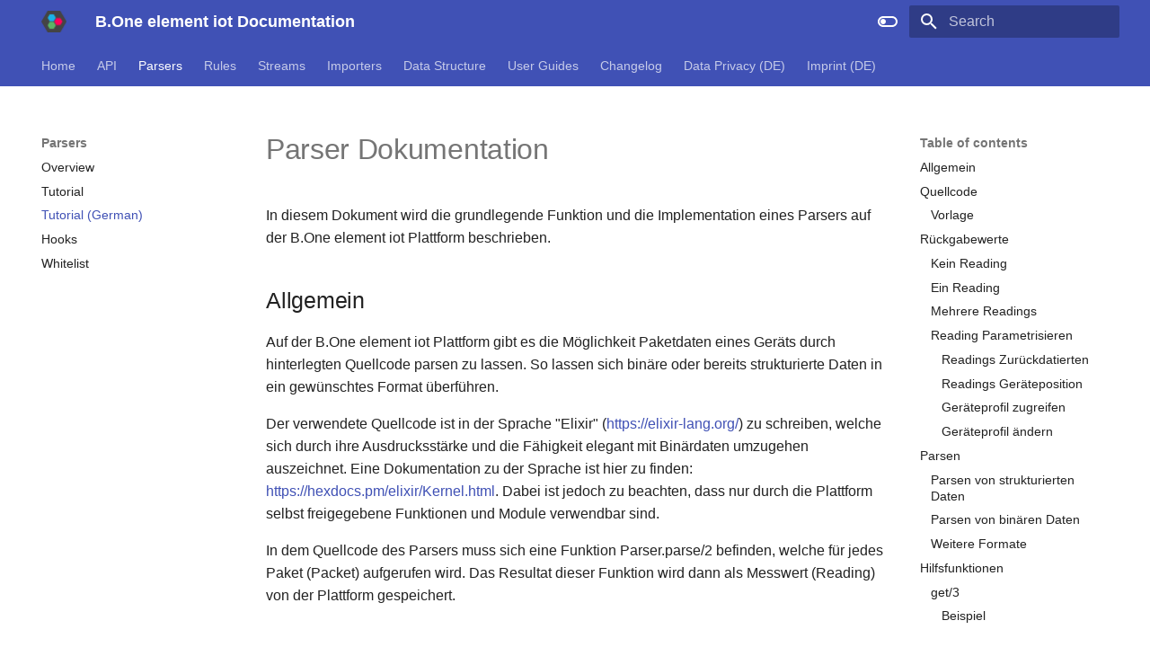

--- FILE ---
content_type: text/html
request_url: https://docs.element-iot.com/parsers/tutorial-de/
body_size: 18154
content:
<!doctype html><html lang=en class=no-js> <head><meta charset=utf-8><meta name=viewport content="width=device-width,initial-scale=1"><meta name=description content="ZENNER IoT Solutions B.One element iot Platform API Documentation"><meta name=author content="ZENNER IoT Solutions GmbH"><link href=https://docs.element-iot.com/parsers/tutorial-de/ rel=canonical><link href=../tutorial/ rel=prev><link href=../hooks/ rel=next><link rel=icon href=../../img/favicon.ico><meta name=generator content="mkdocs-1.6.1, mkdocs-material-9.7.1"><title>Tutorial (German) - B.One element iot Documentation</title><link rel=stylesheet href=../../assets/stylesheets/main.484c7ddc.min.css><link rel=stylesheet href=../../assets/stylesheets/palette.ab4e12ef.min.css><link rel=stylesheet href=../../css/extra.css><script>__md_scope=new URL("../..",location),__md_hash=e=>[...e].reduce(((e,_)=>(e<<5)-e+_.charCodeAt(0)),0),__md_get=(e,_=localStorage,t=__md_scope)=>JSON.parse(_.getItem(t.pathname+"."+e)),__md_set=(e,_,t=localStorage,a=__md_scope)=>{try{t.setItem(a.pathname+"."+e,JSON.stringify(_))}catch(e){}}</script><script id=__analytics>function __md_analytics(){function e(){dataLayer.push(arguments)}window.dataLayer=window.dataLayer||[],e("js",new Date),e("config",""),document.addEventListener("DOMContentLoaded",(function(){document.forms.search&&document.forms.search.query.addEventListener("blur",(function(){this.value&&e("event","search",{search_term:this.value})}));document$.subscribe((function(){var t=document.forms.feedback;if(void 0!==t)for(var a of t.querySelectorAll("[type=submit]"))a.addEventListener("click",(function(a){a.preventDefault();var n=document.location.pathname,d=this.getAttribute("data-md-value");e("event","feedback",{page:n,data:d}),t.firstElementChild.disabled=!0;var r=t.querySelector(".md-feedback__note [data-md-value='"+d+"']");r&&(r.hidden=!1)})),t.hidden=!1})),location$.subscribe((function(t){e("config","",{page_path:t.pathname})}))}));var t=document.createElement("script");t.async=!0,t.src="https://www.googletagmanager.com/gtag/js?id=",document.getElementById("__analytics").insertAdjacentElement("afterEnd",t)}</script><script>"undefined"!=typeof __md_analytics&&__md_analytics()</script></head> <body dir=ltr data-md-color-scheme=default data-md-color-primary=indigo data-md-color-accent=indigo> <input class=md-toggle data-md-toggle=drawer type=checkbox id=__drawer autocomplete=off> <input class=md-toggle data-md-toggle=search type=checkbox id=__search autocomplete=off> <label class=md-overlay for=__drawer></label> <div data-md-component=skip> <a href=#parser-dokumentation class=md-skip> Skip to content </a> </div> <div data-md-component=announce> </div> <header class=md-header data-md-component=header> <nav class="md-header__inner md-grid" aria-label=Header> <a href=../.. title="B.One element iot Documentation" class="md-header__button md-logo" aria-label="B.One element iot Documentation" data-md-component=logo> <img src=../../img/element-iot-icon-h100.png alt=logo> </a> <label class="md-header__button md-icon" for=__drawer> <svg xmlns=http://www.w3.org/2000/svg viewbox="0 0 24 24"><path d="M3 6h18v2H3zm0 5h18v2H3zm0 5h18v2H3z"/></svg> </label> <div class=md-header__title data-md-component=header-title> <div class=md-header__ellipsis> <div class=md-header__topic> <span class=md-ellipsis> B.One element iot Documentation </span> </div> <div class=md-header__topic data-md-component=header-topic> <span class=md-ellipsis> Tutorial (German) </span> </div> </div> </div> <form class=md-header__option data-md-component=palette> <input class=md-option data-md-color-media="(prefers-color-scheme: light)" data-md-color-scheme=default data-md-color-primary=indigo data-md-color-accent=indigo aria-label="Switch to dark mode" type=radio name=__palette id=__palette_0> <label class="md-header__button md-icon" title="Switch to dark mode" for=__palette_1 hidden> <svg xmlns=http://www.w3.org/2000/svg viewbox="0 0 24 24"><path d="M17 6H7c-3.31 0-6 2.69-6 6s2.69 6 6 6h10c3.31 0 6-2.69 6-6s-2.69-6-6-6m0 10H7c-2.21 0-4-1.79-4-4s1.79-4 4-4h10c2.21 0 4 1.79 4 4s-1.79 4-4 4M7 9c-1.66 0-3 1.34-3 3s1.34 3 3 3 3-1.34 3-3-1.34-3-3-3"/></svg> </label> <input class=md-option data-md-color-media="(prefers-color-scheme: dark)" data-md-color-scheme=slate data-md-color-primary=indigo data-md-color-accent=indigo aria-label="Switch to light mode" type=radio name=__palette id=__palette_1> <label class="md-header__button md-icon" title="Switch to light mode" for=__palette_0 hidden> <svg xmlns=http://www.w3.org/2000/svg viewbox="0 0 24 24"><path d="M17 7H7a5 5 0 0 0-5 5 5 5 0 0 0 5 5h10a5 5 0 0 0 5-5 5 5 0 0 0-5-5m0 8a3 3 0 0 1-3-3 3 3 0 0 1 3-3 3 3 0 0 1 3 3 3 3 0 0 1-3 3"/></svg> </label> </form> <script>var palette=__md_get("__palette");if(palette&&palette.color){if("(prefers-color-scheme)"===palette.color.media){var media=matchMedia("(prefers-color-scheme: light)"),input=document.querySelector(media.matches?"[data-md-color-media='(prefers-color-scheme: light)']":"[data-md-color-media='(prefers-color-scheme: dark)']");palette.color.media=input.getAttribute("data-md-color-media"),palette.color.scheme=input.getAttribute("data-md-color-scheme"),palette.color.primary=input.getAttribute("data-md-color-primary"),palette.color.accent=input.getAttribute("data-md-color-accent")}for(var[key,value]of Object.entries(palette.color))document.body.setAttribute("data-md-color-"+key,value)}</script> <label class="md-header__button md-icon" for=__search> <svg xmlns=http://www.w3.org/2000/svg viewbox="0 0 24 24"><path d="M9.5 3A6.5 6.5 0 0 1 16 9.5c0 1.61-.59 3.09-1.56 4.23l.27.27h.79l5 5-1.5 1.5-5-5v-.79l-.27-.27A6.52 6.52 0 0 1 9.5 16 6.5 6.5 0 0 1 3 9.5 6.5 6.5 0 0 1 9.5 3m0 2C7 5 5 7 5 9.5S7 14 9.5 14 14 12 14 9.5 12 5 9.5 5"/></svg> </label> <div class=md-search data-md-component=search role=dialog> <label class=md-search__overlay for=__search></label> <div class=md-search__inner role=search> <form class=md-search__form name=search> <input type=text class=md-search__input name=query aria-label=Search placeholder=Search autocapitalize=off autocorrect=off autocomplete=off spellcheck=false data-md-component=search-query required> <label class="md-search__icon md-icon" for=__search> <svg xmlns=http://www.w3.org/2000/svg viewbox="0 0 24 24"><path d="M9.5 3A6.5 6.5 0 0 1 16 9.5c0 1.61-.59 3.09-1.56 4.23l.27.27h.79l5 5-1.5 1.5-5-5v-.79l-.27-.27A6.52 6.52 0 0 1 9.5 16 6.5 6.5 0 0 1 3 9.5 6.5 6.5 0 0 1 9.5 3m0 2C7 5 5 7 5 9.5S7 14 9.5 14 14 12 14 9.5 12 5 9.5 5"/></svg> <svg xmlns=http://www.w3.org/2000/svg viewbox="0 0 24 24"><path d="M20 11v2H8l5.5 5.5-1.42 1.42L4.16 12l7.92-7.92L13.5 5.5 8 11z"/></svg> </label> <nav class=md-search__options aria-label=Search> <button type=reset class="md-search__icon md-icon" title=Clear aria-label=Clear tabindex=-1> <svg xmlns=http://www.w3.org/2000/svg viewbox="0 0 24 24"><path d="M19 6.41 17.59 5 12 10.59 6.41 5 5 6.41 10.59 12 5 17.59 6.41 19 12 13.41 17.59 19 19 17.59 13.41 12z"/></svg> </button> </nav> </form> <div class=md-search__output> <div class=md-search__scrollwrap tabindex=0 data-md-scrollfix> <div class=md-search-result data-md-component=search-result> <div class=md-search-result__meta> Initializing search </div> <ol class=md-search-result__list role=presentation></ol> </div> </div> </div> </div> </div> </nav> </header> <div class=md-container data-md-component=container> <nav class=md-tabs aria-label=Tabs data-md-component=tabs> <div class=md-grid> <ul class=md-tabs__list> <li class=md-tabs__item> <a href=../.. class=md-tabs__link> Home </a> </li> <li class=md-tabs__item> <a href=../../api/introduction/ class=md-tabs__link> API </a> </li> <li class="md-tabs__item md-tabs__item--active"> <a href=../overview/ class=md-tabs__link> Parsers </a> </li> <li class=md-tabs__item> <a href=../../rules/overview/ class=md-tabs__link> Rules </a> </li> <li class=md-tabs__item> <a href=../../streams/overview/ class=md-tabs__link> Streams </a> </li> <li class=md-tabs__item> <a href=../../importers/csv/ class=md-tabs__link> Importers </a> </li> <li class=md-tabs__item> <a href=../../data_structure/overview/ class=md-tabs__link> Data Structure </a> </li> <li class=md-tabs__item> <a href=../../userguide/ class=md-tabs__link> User Guides </a> </li> <li class=md-tabs__item> <a href=../../changelog/ class=md-tabs__link> Changelog </a> </li> <li class=md-tabs__item> <a href=../../dataprivacy/ class=md-tabs__link> Data Privacy (DE) </a> </li> <li class=md-tabs__item> <a href=../../imprint/ class=md-tabs__link> Imprint (DE) </a> </li> </ul> </div> </nav> <main class=md-main data-md-component=main> <div class="md-main__inner md-grid"> <div class="md-sidebar md-sidebar--primary" data-md-component=sidebar data-md-type=navigation> <div class=md-sidebar__scrollwrap> <div class=md-sidebar__inner> <nav class="md-nav md-nav--primary md-nav--lifted" aria-label=Navigation data-md-level=0> <label class=md-nav__title for=__drawer> <a href=../.. title="B.One element iot Documentation" class="md-nav__button md-logo" aria-label="B.One element iot Documentation" data-md-component=logo> <img src=../../img/element-iot-icon-h100.png alt=logo> </a> B.One element iot Documentation </label> <ul class=md-nav__list data-md-scrollfix> <li class=md-nav__item> <a href=../.. class=md-nav__link> <span class=md-ellipsis> Home </span> </a> </li> <li class="md-nav__item md-nav__item--nested"> <input class="md-nav__toggle md-toggle " type=checkbox id=__nav_2> <label class=md-nav__link for=__nav_2 id=__nav_2_label tabindex=0> <span class=md-ellipsis> API </span> <span class="md-nav__icon md-icon"></span> </label> <nav class=md-nav data-md-level=1 aria-labelledby=__nav_2_label aria-expanded=false> <label class=md-nav__title for=__nav_2> <span class="md-nav__icon md-icon"></span> API </label> <ul class=md-nav__list data-md-scrollfix> <li class=md-nav__item> <a href=../../api/introduction/ class=md-nav__link> <span class=md-ellipsis> Introduction </span> </a> </li> <li class="md-nav__item md-nav__item--nested"> <input class="md-nav__toggle md-toggle " type=checkbox id=__nav_2_2> <label class=md-nav__link for=__nav_2_2 id=__nav_2_2_label tabindex=0> <span class=md-ellipsis> API Configuration </span> <span class="md-nav__icon md-icon"></span> </label> <nav class=md-nav data-md-level=2 aria-labelledby=__nav_2_2_label aria-expanded=false> <label class=md-nav__title for=__nav_2_2> <span class="md-nav__icon md-icon"></span> API Configuration </label> <ul class=md-nav__list data-md-scrollfix> <li class=md-nav__item> <a href=../../api/configuration/location/ class=md-nav__link> <span class=md-ellipsis> Location </span> </a> </li> <li class=md-nav__item> <a href=../../api/configuration/authentication/ class=md-nav__link> <span class=md-ellipsis> Authentication </span> </a> </li> <li class=md-nav__item> <a href=../../api/configuration/rate-limiting/ class=md-nav__link> <span class=md-ellipsis> Rate Limiting </span> </a> </li> <li class=md-nav__item> <a href=../../api/configuration/pagination/ class=md-nav__link> <span class=md-ellipsis> Pagination </span> </a> </li> <li class=md-nav__item> <a href=../../api/configuration/dates/ class=md-nav__link> <span class=md-ellipsis> Dates and Timezones </span> </a> </li> <li class=md-nav__item> <a href=../../api/configuration/profiles/ class=md-nav__link> <span class=md-ellipsis> Profiles </span> </a> </li> <li class=md-nav__item> <a href=../../api/configuration/streaming/ class=md-nav__link> <span class=md-ellipsis> Streaming </span> </a> </li> <li class=md-nav__item> <a href=../../api/configuration/simple_filters/ class=md-nav__link> <span class=md-ellipsis> Simple filters </span> </a> </li> </ul> </nav> </li> <li class="md-nav__item md-nav__item--nested"> <input class="md-nav__toggle md-toggle " type=checkbox id=__nav_2_3> <label class=md-nav__link for=__nav_2_3 id=__nav_2_3_label tabindex=0> <span class=md-ellipsis> API Resources </span> <span class="md-nav__icon md-icon"></span> </label> <nav class=md-nav data-md-level=2 aria-labelledby=__nav_2_3_label aria-expanded=false> <label class=md-nav__title for=__nav_2_3> <span class="md-nav__icon md-icon"></span> API Resources </label> <ul class=md-nav__list data-md-scrollfix> <li class=md-nav__item> <a href=../../api/resources/devices/ class=md-nav__link> <span class=md-ellipsis> Devices </span> </a> </li> <li class=md-nav__item> <a href=../../api/resources/tags/ class=md-nav__link> <span class=md-ellipsis> Folders </span> </a> </li> <li class=md-nav__item> <a href=../../api/resources/packets/ class=md-nav__link> <span class=md-ellipsis> Packets </span> </a> </li> <li class=md-nav__item> <a href=../../api/resources/readings/ class=md-nav__link> <span class=md-ellipsis> Readings </span> </a> </li> <li class=md-nav__item> <a href=../../api/resources/interfaces/ class=md-nav__link> <span class=md-ellipsis> Interfaces </span> </a> </li> <li class=md-nav__item> <a href=../../api/resources/actions/ class=md-nav__link> <span class=md-ellipsis> Actions </span> </a> </li> <li class=md-nav__item> <a href=../../api/resources/mandates/ class=md-nav__link> <span class=md-ellipsis> Mandates </span> </a> </li> <li class=md-nav__item> <a href=../../api/resources/parsers/ class=md-nav__link> <span class=md-ellipsis> Parsers </span> </a> </li> <li class=md-nav__item> <a href=../../api/resources/drivers/ class=md-nav__link> <span class=md-ellipsis> Drivers </span> </a> </li> <li class=md-nav__item> <a href=../../api/resources/driver-instances/ class=md-nav__link> <span class=md-ellipsis> Driver Instances </span> </a> </li> <li class=md-nav__item> <a href=../../api/resources/groups/ class=md-nav__link> <span class=md-ellipsis> Groups </span> </a> </li> <li class=md-nav__item> <a href=../../api/resources/stats/ class=md-nav__link> <span class=md-ellipsis> Statistics </span> </a> </li> <li class=md-nav__item> <a href=../../api/resources/selectors/ class=md-nav__link> <span class=md-ellipsis> Selectors </span> </a> </li> <li class=md-nav__item> <a href=../../api/resources/images/ class=md-nav__link> <span class=md-ellipsis> Images </span> </a> </li> </ul> </nav> </li> <li class=md-nav__item> <a href=../../api/websockets/ class=md-nav__link> <span class=md-ellipsis> Websockets </span> </a> </li> </ul> </nav> </li> <li class="md-nav__item md-nav__item--active md-nav__item--section md-nav__item--nested"> <input class="md-nav__toggle md-toggle " type=checkbox id=__nav_3 checked> <label class=md-nav__link for=__nav_3 id=__nav_3_label tabindex> <span class=md-ellipsis> Parsers </span> <span class="md-nav__icon md-icon"></span> </label> <nav class=md-nav data-md-level=1 aria-labelledby=__nav_3_label aria-expanded=true> <label class=md-nav__title for=__nav_3> <span class="md-nav__icon md-icon"></span> Parsers </label> <ul class=md-nav__list data-md-scrollfix> <li class=md-nav__item> <a href=../overview/ class=md-nav__link> <span class=md-ellipsis> Overview </span> </a> </li> <li class=md-nav__item> <a href=../tutorial/ class=md-nav__link> <span class=md-ellipsis> Tutorial </span> </a> </li> <li class="md-nav__item md-nav__item--active"> <input class="md-nav__toggle md-toggle" type=checkbox id=__toc> <label class="md-nav__link md-nav__link--active" for=__toc> <span class=md-ellipsis> Tutorial (German) </span> <span class="md-nav__icon md-icon"></span> </label> <a href=./ class="md-nav__link md-nav__link--active"> <span class=md-ellipsis> Tutorial (German) </span> </a> <nav class="md-nav md-nav--secondary" aria-label="Table of contents"> <label class=md-nav__title for=__toc> <span class="md-nav__icon md-icon"></span> Table of contents </label> <ul class=md-nav__list data-md-component=toc data-md-scrollfix> <li class=md-nav__item> <a href=#allgemein class=md-nav__link> <span class=md-ellipsis> Allgemein </span> </a> </li> <li class=md-nav__item> <a href=#quellcode class=md-nav__link> <span class=md-ellipsis> Quellcode </span> </a> <nav class=md-nav aria-label=Quellcode> <ul class=md-nav__list> <li class=md-nav__item> <a href=#vorlage class=md-nav__link> <span class=md-ellipsis> Vorlage </span> </a> </li> </ul> </nav> </li> <li class=md-nav__item> <a href=#ruckgabewerte class=md-nav__link> <span class=md-ellipsis> Rückgabewerte </span> </a> <nav class=md-nav aria-label=Rückgabewerte> <ul class=md-nav__list> <li class=md-nav__item> <a href=#kein-reading class=md-nav__link> <span class=md-ellipsis> Kein Reading </span> </a> </li> <li class=md-nav__item> <a href=#ein-reading class=md-nav__link> <span class=md-ellipsis> Ein Reading </span> </a> </li> <li class=md-nav__item> <a href=#mehrere-readings class=md-nav__link> <span class=md-ellipsis> Mehrere Readings </span> </a> </li> <li class=md-nav__item> <a href=#reading-parametrisieren class=md-nav__link> <span class=md-ellipsis> Reading Parametrisieren </span> </a> <nav class=md-nav aria-label="Reading Parametrisieren"> <ul class=md-nav__list> <li class=md-nav__item> <a href=#readings-zuruckdatierten class=md-nav__link> <span class=md-ellipsis> Readings Zurückdatierten </span> </a> </li> <li class=md-nav__item> <a href=#readings-gerateposition class=md-nav__link> <span class=md-ellipsis> Readings Geräteposition </span> </a> </li> <li class=md-nav__item> <a href=#gerateprofil-zugreifen class=md-nav__link> <span class=md-ellipsis> Geräteprofil zugreifen </span> </a> </li> <li class=md-nav__item> <a href=#gerateprofil-andern class=md-nav__link> <span class=md-ellipsis> Geräteprofil ändern </span> </a> </li> </ul> </nav> </li> </ul> </nav> </li> <li class=md-nav__item> <a href=#parsen class=md-nav__link> <span class=md-ellipsis> Parsen </span> </a> <nav class=md-nav aria-label=Parsen> <ul class=md-nav__list> <li class=md-nav__item> <a href=#parsen-von-strukturierten-daten class=md-nav__link> <span class=md-ellipsis> Parsen von strukturierten Daten </span> </a> </li> <li class=md-nav__item> <a href=#parsen-von-binaren-daten class=md-nav__link> <span class=md-ellipsis> Parsen von binären Daten </span> </a> </li> <li class=md-nav__item> <a href=#weitere-formate class=md-nav__link> <span class=md-ellipsis> Weitere Formate </span> </a> </li> </ul> </nav> </li> <li class=md-nav__item> <a href=#hilfsfunktionen class=md-nav__link> <span class=md-ellipsis> Hilfsfunktionen </span> </a> <nav class=md-nav aria-label=Hilfsfunktionen> <ul class=md-nav__list> <li class=md-nav__item> <a href=#get3 class=md-nav__link> <span class=md-ellipsis> get/3 </span> </a> <nav class=md-nav aria-label=get/3> <ul class=md-nav__list> <li class=md-nav__item> <a href=#beispiel class=md-nav__link> <span class=md-ellipsis> Beispiel </span> </a> </li> </ul> </nav> </li> <li class=md-nav__item> <a href=#get_last_reading2 class=md-nav__link> <span class=md-ellipsis> get_last_reading/2 </span> </a> <nav class=md-nav aria-label=get_last_reading/2> <ul class=md-nav__list> <li class=md-nav__item> <a href=#beispiele class=md-nav__link> <span class=md-ellipsis> Beispiele </span> </a> </li> </ul> </nav> </li> <li class=md-nav__item> <a href=#json_decode1 class=md-nav__link> <span class=md-ellipsis> json_decode/1 </span> </a> </li> </ul> </nav> </li> <li class=md-nav__item> <a href=#hinweise class=md-nav__link> <span class=md-ellipsis> Hinweise </span> </a> <nav class=md-nav aria-label=Hinweise> <ul class=md-nav__list> <li class=md-nav__item> <a href=#parser-testen-funktion class=md-nav__link> <span class=md-ellipsis> Parser Testen Funktion </span> </a> </li> <li class=md-nav__item> <a href=#lokale-entwicklung class=md-nav__link> <span class=md-ellipsis> Lokale Entwicklung </span> </a> </li> <li class=md-nav__item> <a href=#komplexe-payloads class=md-nav__link> <span class=md-ellipsis> Komplexe Payloads </span> </a> </li> </ul> </nav> </li> </ul> </nav> </li> <li class=md-nav__item> <a href=../hooks/ class=md-nav__link> <span class=md-ellipsis> Hooks </span> </a> </li> <li class=md-nav__item> <a href=../whitelist/ class=md-nav__link> <span class=md-ellipsis> Whitelist </span> </a> </li> </ul> </nav> </li> <li class="md-nav__item md-nav__item--nested"> <input class="md-nav__toggle md-toggle " type=checkbox id=__nav_4> <label class=md-nav__link for=__nav_4 id=__nav_4_label tabindex=0> <span class=md-ellipsis> Rules </span> <span class="md-nav__icon md-icon"></span> </label> <nav class=md-nav data-md-level=1 aria-labelledby=__nav_4_label aria-expanded=false> <label class=md-nav__title for=__nav_4> <span class="md-nav__icon md-icon"></span> Rules </label> <ul class=md-nav__list data-md-scrollfix> <li class=md-nav__item> <a href=../../rules/overview/ class=md-nav__link> <span class=md-ellipsis> Overview </span> </a> </li> <li class="md-nav__item md-nav__item--nested"> <input class="md-nav__toggle md-toggle " type=checkbox id=__nav_4_2> <label class=md-nav__link for=__nav_4_2 id=__nav_4_2_label tabindex=0> <span class=md-ellipsis> Actions </span> <span class="md-nav__icon md-icon"></span> </label> <nav class=md-nav data-md-level=2 aria-labelledby=__nav_4_2_label aria-expanded=false> <label class=md-nav__title for=__nav_4_2> <span class="md-nav__icon md-icon"></span> Actions </label> <ul class=md-nav__list data-md-scrollfix> <li class=md-nav__item> <a href=../../rules/actions/mscons/ class=md-nav__link> <span class=md-ellipsis> MSCONS </span> </a> </li> </ul> </nav> </li> </ul> </nav> </li> <li class="md-nav__item md-nav__item--nested"> <input class="md-nav__toggle md-toggle " type=checkbox id=__nav_5> <label class=md-nav__link for=__nav_5 id=__nav_5_label tabindex=0> <span class=md-ellipsis> Streams </span> <span class="md-nav__icon md-icon"></span> </label> <nav class=md-nav data-md-level=1 aria-labelledby=__nav_5_label aria-expanded=false> <label class=md-nav__title for=__nav_5> <span class="md-nav__icon md-icon"></span> Streams </label> <ul class=md-nav__list data-md-scrollfix> <li class=md-nav__item> <a href=../../streams/overview/ class=md-nav__link> <span class=md-ellipsis> Overview </span> </a> </li> </ul> </nav> </li> <li class="md-nav__item md-nav__item--nested"> <input class="md-nav__toggle md-toggle " type=checkbox id=__nav_6> <label class=md-nav__link for=__nav_6 id=__nav_6_label tabindex=0> <span class=md-ellipsis> Importers </span> <span class="md-nav__icon md-icon"></span> </label> <nav class=md-nav data-md-level=1 aria-labelledby=__nav_6_label aria-expanded=false> <label class=md-nav__title for=__nav_6> <span class="md-nav__icon md-icon"></span> Importers </label> <ul class=md-nav__list data-md-scrollfix> <li class=md-nav__item> <a href=../../importers/csv/ class=md-nav__link> <span class=md-ellipsis> CSV </span> </a> </li> </ul> </nav> </li> <li class="md-nav__item md-nav__item--nested"> <input class="md-nav__toggle md-toggle " type=checkbox id=__nav_7> <label class=md-nav__link for=__nav_7 id=__nav_7_label tabindex=0> <span class=md-ellipsis> Data Structure </span> <span class="md-nav__icon md-icon"></span> </label> <nav class=md-nav data-md-level=1 aria-labelledby=__nav_7_label aria-expanded=false> <label class=md-nav__title for=__nav_7> <span class="md-nav__icon md-icon"></span> Data Structure </label> <ul class=md-nav__list data-md-scrollfix> <li class=md-nav__item> <a href=../../data_structure/overview/ class=md-nav__link> <span class=md-ellipsis> Overview </span> </a> </li> <li class=md-nav__item> <a href=../../data_structure/devices/ class=md-nav__link> <span class=md-ellipsis> Devices </span> </a> </li> <li class=md-nav__item> <a href=../../data_structure/device_interfaces/ class=md-nav__link> <span class=md-ellipsis> Device Interfaces </span> </a> </li> <li class=md-nav__item> <a href=../../data_structure/driver_instances/ class=md-nav__link> <span class=md-ellipsis> Driver Instances </span> </a> </li> <li class=md-nav__item> <a href=../../data_structure/tags/ class=md-nav__link> <span class=md-ellipsis> Folders (formerly Tags) </span> </a> </li> <li class=md-nav__item> <a href=../../data_structure/mandates/ class=md-nav__link> <span class=md-ellipsis> Mandates </span> </a> </li> <li class=md-nav__item> <a href=../../data_structure/packets/ class=md-nav__link> <span class=md-ellipsis> Packets </span> </a> </li> <li class=md-nav__item> <a href=../../data_structure/parsers/ class=md-nav__link> <span class=md-ellipsis> Parsers </span> </a> </li> <li class=md-nav__item> <a href=../../data_structure/profiles/ class=md-nav__link> <span class=md-ellipsis> Profiles </span> </a> </li> <li class=md-nav__item> <a href=../../data_structure/readings/ class=md-nav__link> <span class=md-ellipsis> Readings </span> </a> </li> <li class=md-nav__item> <a href=../../data_structure/streams/ class=md-nav__link> <span class=md-ellipsis> Streams </span> </a> </li> <li class=md-nav__item> <a href=../../data_structure/users/ class=md-nav__link> <span class=md-ellipsis> Users </span> </a> </li> </ul> </nav> </li> <li class="md-nav__item md-nav__item--nested"> <input class="md-nav__toggle md-toggle " type=checkbox id=__nav_8> <label class=md-nav__link for=__nav_8 id=__nav_8_label tabindex=0> <span class=md-ellipsis> User Guides </span> <span class="md-nav__icon md-icon"></span> </label> <nav class=md-nav data-md-level=1 aria-labelledby=__nav_8_label aria-expanded=false> <label class=md-nav__title for=__nav_8> <span class="md-nav__icon md-icon"></span> User Guides </label> <ul class=md-nav__list data-md-scrollfix> <li class=md-nav__item> <a href=../../userguide/ class=md-nav__link> <span class=md-ellipsis> ELEMENT How To's </span> </a> </li> <li class=md-nav__item> <a href=../../userguide/request_access/ class=md-nav__link> <span class=md-ellipsis> Request Access </span> </a> </li> <li class="md-nav__item md-nav__item--nested"> <input class="md-nav__toggle md-toggle " type=checkbox id=__nav_8_3> <label class=md-nav__link for=__nav_8_3 id=__nav_8_3_label tabindex=0> <span class=md-ellipsis> How To's </span> <span class="md-nav__icon md-icon"></span> </label> <nav class=md-nav data-md-level=2 aria-labelledby=__nav_8_3_label aria-expanded=false> <label class=md-nav__title for=__nav_8_3> <span class="md-nav__icon md-icon"></span> How To's </label> <ul class=md-nav__list data-md-scrollfix> <li class=md-nav__item> <a href=../../userguide/howto/anmelden/ class=md-nav__link> <span class=md-ellipsis> Anmelden an der Plattform </span> </a> </li> <li class=md-nav__item> <a href=../../userguide/howto/anlegen_ordner/ class=md-nav__link> <span class=md-ellipsis> Anlegen von Ordnerstrukturen </span> </a> </li> <li class=md-nav__item> <a href=../../userguide/howto/api/ class=md-nav__link> <span class=md-ellipsis> API Nutzung </span> </a> </li> <li class=md-nav__item> <a href=../../userguide/howto/api_schluessel/ class=md-nav__link> <span class=md-ellipsis> API Schlüssel verwalten </span> </a> </li> <li class=md-nav__item> <a href=../../userguide/howto/audit/ class=md-nav__link> <span class=md-ellipsis> Auditprotokoll </span> </a> </li> <li class=md-nav__item> <a href=../../userguide/howto/benutzerverwaltung/ class=md-nav__link> <span class=md-ellipsis> Benutzerverwaltung </span> </a> </li> <li class=md-nav__item> <a href=../../userguide/howto/benutzeroberflaeche/ class=md-nav__link> <span class=md-ellipsis> Benutzeroberfläche anpassen </span> </a> </li> <li class=md-nav__item> <a href=../../userguide/howto/benutzerprofil/ class=md-nav__link> <span class=md-ellipsis> Benutzerprofil </span> </a> </li> <li class=md-nav__item> <a href=../../userguide/howto/berechtigungen_gruppen/ class=md-nav__link> <span class=md-ellipsis> Berechtigungen und Gruppen </span> </a> </li> <li class=md-nav__item> <a href=../../userguide/howto/einstellungen/ class=md-nav__link> <span class=md-ellipsis> Einstellungen Mandanten </span> </a> </li> <li class=md-nav__item> <a href=../../userguide/howto/export_pakete/ class=md-nav__link> <span class=md-ellipsis> Export von Paketen </span> </a> </li> <li class=md-nav__item> <a href=../../userguide/howto/export_messwerte/ class=md-nav__link> <span class=md-ellipsis> Export von Messwerten </span> </a> </li> <li class=md-nav__item> <a href=../../userguide/howto/geraete/ class=md-nav__link> <span class=md-ellipsis> Geräteverwaltung </span> </a> </li> <li class=md-nav__item> <a href=../../userguide/howto/bilder/ class=md-nav__link> <span class=md-ellipsis> Bilder für Geräte verwalten </span> </a> </li> <li class=md-nav__item> <a href=../../userguide/howto/parser/ class=md-nav__link> <span class=md-ellipsis> Parser erstellen </span> </a> </li> <li class=md-nav__item> <a href=../../userguide/howto/passwort/ class=md-nav__link> <span class=md-ellipsis> Passwort zurücksetzen </span> </a> </li> <li class=md-nav__item> <a href=../../userguide/howto/profile/ class=md-nav__link> <span class=md-ellipsis> Profile nutzen </span> </a> </li> <li class=md-nav__item> <a href=../../userguide/howto/streams_regeln/ class=md-nav__link> <span class=md-ellipsis> Streams und Regeln </span> </a> </li> <li class=md-nav__item> <a href=../../userguide/howto/suche/ class=md-nav__link> <span class=md-ellipsis> Suche </span> </a> </li> <li class="md-nav__item md-nav__item--nested"> <input class="md-nav__toggle md-toggle " type=checkbox id=__nav_8_3_20> <label class=md-nav__link for=__nav_8_3_20 id=__nav_8_3_20_label tabindex=0> <span class=md-ellipsis> Treiber </span> <span class="md-nav__icon md-icon"></span> </label> <nav class=md-nav data-md-level=3 aria-labelledby=__nav_8_3_20_label aria-expanded=false> <label class=md-nav__title for=__nav_8_3_20> <span class="md-nav__icon md-icon"></span> Treiber </label> <ul class=md-nav__list data-md-scrollfix> <li class=md-nav__item> <a href=../../userguide/howto/treiber/ class=md-nav__link> <span class=md-ellipsis> Anleitung </span> </a> </li> <li class=md-nav__item> <a href=../../userguide/howto/treiber/actility_thingpark/ class=md-nav__link> <span class=md-ellipsis> Actility ThingPark </span> </a> </li> <li class=md-nav__item> <a href=../../userguide/howto/treiber/element_proxy/ class=md-nav__link> <span class=md-ellipsis> Element Proxy </span> </a> </li> <li class=md-nav__item> <a href=../../userguide/howto/treiber/webhook/ class=md-nav__link> <span class=md-ellipsis> Webhook </span> </a> </li> <li class=md-nav__item> <a href=../../userguide/howto/treiber/wmbus_bridge/ class=md-nav__link> <span class=md-ellipsis> Wmbus-Bridge </span> </a> </li> </ul> </nav> </li> <li class=md-nav__item> <a href=../../userguide/howto/vorlagen/ class=md-nav__link> <span class=md-ellipsis> Vorlagen </span> </a> </li> </ul> </nav> </li> </ul> </nav> </li> <li class=md-nav__item> <a href=../../changelog/ class=md-nav__link> <span class=md-ellipsis> Changelog </span> </a> </li> <li class=md-nav__item> <a href=../../dataprivacy/ class=md-nav__link> <span class=md-ellipsis> Data Privacy (DE) </span> </a> </li> <li class=md-nav__item> <a href=../../imprint/ class=md-nav__link> <span class=md-ellipsis> Imprint (DE) </span> </a> </li> </ul> </nav> </div> </div> </div> <div class="md-sidebar md-sidebar--secondary" data-md-component=sidebar data-md-type=toc> <div class=md-sidebar__scrollwrap> <div class=md-sidebar__inner> <nav class="md-nav md-nav--secondary" aria-label="Table of contents"> <label class=md-nav__title for=__toc> <span class="md-nav__icon md-icon"></span> Table of contents </label> <ul class=md-nav__list data-md-component=toc data-md-scrollfix> <li class=md-nav__item> <a href=#allgemein class=md-nav__link> <span class=md-ellipsis> Allgemein </span> </a> </li> <li class=md-nav__item> <a href=#quellcode class=md-nav__link> <span class=md-ellipsis> Quellcode </span> </a> <nav class=md-nav aria-label=Quellcode> <ul class=md-nav__list> <li class=md-nav__item> <a href=#vorlage class=md-nav__link> <span class=md-ellipsis> Vorlage </span> </a> </li> </ul> </nav> </li> <li class=md-nav__item> <a href=#ruckgabewerte class=md-nav__link> <span class=md-ellipsis> Rückgabewerte </span> </a> <nav class=md-nav aria-label=Rückgabewerte> <ul class=md-nav__list> <li class=md-nav__item> <a href=#kein-reading class=md-nav__link> <span class=md-ellipsis> Kein Reading </span> </a> </li> <li class=md-nav__item> <a href=#ein-reading class=md-nav__link> <span class=md-ellipsis> Ein Reading </span> </a> </li> <li class=md-nav__item> <a href=#mehrere-readings class=md-nav__link> <span class=md-ellipsis> Mehrere Readings </span> </a> </li> <li class=md-nav__item> <a href=#reading-parametrisieren class=md-nav__link> <span class=md-ellipsis> Reading Parametrisieren </span> </a> <nav class=md-nav aria-label="Reading Parametrisieren"> <ul class=md-nav__list> <li class=md-nav__item> <a href=#readings-zuruckdatierten class=md-nav__link> <span class=md-ellipsis> Readings Zurückdatierten </span> </a> </li> <li class=md-nav__item> <a href=#readings-gerateposition class=md-nav__link> <span class=md-ellipsis> Readings Geräteposition </span> </a> </li> <li class=md-nav__item> <a href=#gerateprofil-zugreifen class=md-nav__link> <span class=md-ellipsis> Geräteprofil zugreifen </span> </a> </li> <li class=md-nav__item> <a href=#gerateprofil-andern class=md-nav__link> <span class=md-ellipsis> Geräteprofil ändern </span> </a> </li> </ul> </nav> </li> </ul> </nav> </li> <li class=md-nav__item> <a href=#parsen class=md-nav__link> <span class=md-ellipsis> Parsen </span> </a> <nav class=md-nav aria-label=Parsen> <ul class=md-nav__list> <li class=md-nav__item> <a href=#parsen-von-strukturierten-daten class=md-nav__link> <span class=md-ellipsis> Parsen von strukturierten Daten </span> </a> </li> <li class=md-nav__item> <a href=#parsen-von-binaren-daten class=md-nav__link> <span class=md-ellipsis> Parsen von binären Daten </span> </a> </li> <li class=md-nav__item> <a href=#weitere-formate class=md-nav__link> <span class=md-ellipsis> Weitere Formate </span> </a> </li> </ul> </nav> </li> <li class=md-nav__item> <a href=#hilfsfunktionen class=md-nav__link> <span class=md-ellipsis> Hilfsfunktionen </span> </a> <nav class=md-nav aria-label=Hilfsfunktionen> <ul class=md-nav__list> <li class=md-nav__item> <a href=#get3 class=md-nav__link> <span class=md-ellipsis> get/3 </span> </a> <nav class=md-nav aria-label=get/3> <ul class=md-nav__list> <li class=md-nav__item> <a href=#beispiel class=md-nav__link> <span class=md-ellipsis> Beispiel </span> </a> </li> </ul> </nav> </li> <li class=md-nav__item> <a href=#get_last_reading2 class=md-nav__link> <span class=md-ellipsis> get_last_reading/2 </span> </a> <nav class=md-nav aria-label=get_last_reading/2> <ul class=md-nav__list> <li class=md-nav__item> <a href=#beispiele class=md-nav__link> <span class=md-ellipsis> Beispiele </span> </a> </li> </ul> </nav> </li> <li class=md-nav__item> <a href=#json_decode1 class=md-nav__link> <span class=md-ellipsis> json_decode/1 </span> </a> </li> </ul> </nav> </li> <li class=md-nav__item> <a href=#hinweise class=md-nav__link> <span class=md-ellipsis> Hinweise </span> </a> <nav class=md-nav aria-label=Hinweise> <ul class=md-nav__list> <li class=md-nav__item> <a href=#parser-testen-funktion class=md-nav__link> <span class=md-ellipsis> Parser Testen Funktion </span> </a> </li> <li class=md-nav__item> <a href=#lokale-entwicklung class=md-nav__link> <span class=md-ellipsis> Lokale Entwicklung </span> </a> </li> <li class=md-nav__item> <a href=#komplexe-payloads class=md-nav__link> <span class=md-ellipsis> Komplexe Payloads </span> </a> </li> </ul> </nav> </li> </ul> </nav> </div> </div> </div> <div class=md-content data-md-component=content> <article class="md-content__inner md-typeset"> <h1 id=parser-dokumentation>Parser Dokumentation<a class=headerlink href=#parser-dokumentation title="Permanent link">&para;</a></h1> <p>In diesem Dokument wird die grundlegende Funktion und die Implementation eines Parsers auf der B.One element iot Plattform beschrieben.</p> <h2 id=allgemein>Allgemein<a class=headerlink href=#allgemein title="Permanent link">&para;</a></h2> <p>Auf der B.One element iot Plattform gibt es die Möglichkeit Paketdaten eines Geräts durch hinterlegten Quellcode parsen zu lassen. So lassen sich binäre oder bereits strukturierte Daten in ein gewünschtes Format überführen.</p> <p>Der verwendete Quellcode ist in der Sprache "Elixir" (<a href=https://elixir-lang.org/ >https://elixir-lang.org/</a>) zu schreiben, welche sich durch ihre Ausdrucksstärke und die Fähigkeit elegant mit Binärdaten umzugehen auszeichnet. Eine Dokumentation zu der Sprache ist hier zu finden: <a href=https://hexdocs.pm/elixir/Kernel.html>https://hexdocs.pm/elixir/Kernel.html</a>. Dabei ist jedoch zu beachten, dass nur durch die Plattform selbst freigegebene Funktionen und Module verwendbar sind.</p> <p>In dem Quellcode des Parsers muss sich eine Funktion Parser.parse/2 befinden, welche für jedes Paket (Packet) aufgerufen wird. Das Resultat dieser Funktion wird dann als Messwert (Reading) von der Plattform gespeichert.</p> <h2 id=quellcode>Quellcode<a class=headerlink href=#quellcode title="Permanent link">&para;</a></h2> <p>In diesem Abschnitt wird der Weg von der Vorlage zu einem funktionstüchtigen Parser beschrieben.</p> <h3 id=vorlage>Vorlage<a class=headerlink href=#vorlage title="Permanent link">&para;</a></h3> <p>Die folgende Vorlage wird vom System beim Erstellen eines Parser vorgeschlagen.</p> <div class=highlight><pre><span></span><code><span class=kd>defmodule</span><span class=w> </span><span class=nc>Parser</span><span class=w> </span><span class=k>do</span>
<span class=w>  </span><span class=kn>use</span><span class=w> </span><span class=nc>Platform.Parsing.Behaviour</span>

<span class=w>  </span><span class=kd>def</span><span class=w> </span><span class=n>parse</span><span class=p>(</span><span class=n>event</span><span class=p>,</span><span class=w> </span><span class=n>meta</span><span class=p>)</span><span class=w> </span><span class=k>do</span>
<span class=w>  </span><span class=k>end</span>

<span class=k>end</span>
</code></pre></div> <p>Es ist das Modul Parser mit der darin enthaltenen Funktion <code>parse(event, _meta)</code> vorgegeben.</p> <p>Die Funktion <code>parse/2</code> erwartet zwei Argumente, wobei event die binären/strukturierten Daten und meta weitere Metadaten des Pakets enthält.</p> <h2 id=ruckgabewerte>Rückgabewerte<a class=headerlink href=#ruckgabewerte title="Permanent link">&para;</a></h2> <p>Ziel der <code>Parser.parse/2</code> Funktion ist es, Readings aus einem Packet zu erstellen. Es wurden mehrere Wege vorgesehen dies mit nur einem flexibel Rückgabewert zu ermöglichen.</p> <h3 id=kein-reading>Kein Reading<a class=headerlink href=#kein-reading title="Permanent link">&para;</a></h3> <p>Wenn kein Reading erstellt werden soll, dann ist schlicht die leere Liste zurückzugeben: <code>[]</code>.</p> <h3 id=ein-reading>Ein Reading<a class=headerlink href=#ein-reading title="Permanent link">&para;</a></h3> <p>Um ein Reading zu erstellen, kann dieses als Map mit Schlüssel-Wert-Paaren zurückgegeben werden.</p> <p>Beispiel:</p> <div class=highlight><pre><span></span><code><span class=p>%{</span>
<span class=w>  </span><span class=ss>temp</span><span class=p>:</span><span class=w> </span><span class=mi>42</span><span class=p>,</span>
<span class=w>  </span><span class=ss>status</span><span class=p>:</span><span class=w> </span><span class=ss>:ok</span><span class=p>,</span>
<span class=w>  </span><span class=ss>battery</span><span class=p>:</span><span class=w> </span><span class=mi>7</span>
<span class=p>}</span>
</code></pre></div> <p>Dieser Rückgabewert ist die Kurzform einer Liste mit nur einem Element:</p> <div class=highlight><pre><span></span><code><span class=p>[</span>
<span class=w>  </span><span class=p>%{</span>
<span class=w>    </span><span class=ss>temp</span><span class=p>:</span><span class=w> </span><span class=mi>42</span><span class=p>,</span>
<span class=w>    </span><span class=ss>status</span><span class=p>:</span><span class=w> </span><span class=ss>:ok</span><span class=p>,</span>
<span class=w>    </span><span class=ss>battery</span><span class=p>:</span><span class=w> </span><span class=mi>7</span><span class=p>,</span>
<span class=w>  </span><span class=p>}</span>
<span class=p>]</span>
</code></pre></div> <p>Beide Schreibweisen können verwendet werden, der Rückgabewert wird effektiv gleich verarbeitet.</p> <h3 id=mehrere-readings>Mehrere Readings<a class=headerlink href=#mehrere-readings title="Permanent link">&para;</a></h3> <p>Wenn aus einem Packet mehrere Readings entstehen sollen, kann eine Liste an Maps zurückgegeben werden.</p> <p>Beispiel:</p> <div class=highlight><pre><span></span><code><span class=p>[</span>
<span class=w>  </span><span class=p>%{</span>
<span class=w>    </span><span class=ss>temp</span><span class=p>:</span><span class=w> </span><span class=mi>42</span><span class=p>,</span>
<span class=w>    </span><span class=ss>status</span><span class=p>:</span><span class=w> </span><span class=ss>:ok</span><span class=p>,</span>
<span class=w>    </span><span class=ss>battery</span><span class=p>:</span><span class=w> </span><span class=mi>7</span><span class=p>,</span>
<span class=w>  </span><span class=p>},</span>
<span class=w>  </span><span class=p>%{</span>
<span class=w>    </span><span class=ss>temp</span><span class=p>:</span><span class=w> </span><span class=mi>9</span><span class=p>,</span>
<span class=w>    </span><span class=ss>status</span><span class=p>:</span><span class=w> </span><span class=ss>:warn</span><span class=p>,</span>
<span class=w>    </span><span class=ss>battery</span><span class=p>:</span><span class=w> </span><span class=mi>1</span><span class=p>,</span>
<span class=w>  </span><span class=p>},</span>
<span class=p>]</span>
</code></pre></div> <p>Wenn mehrere Readings zurückgegeben werden müssen, ist dies der einzige Weg, da die <code>Parser.parse/2</code> nur einmal pro Packet ausgeführt wird.</p> <h3 id=reading-parametrisieren>Reading Parametrisieren<a class=headerlink href=#reading-parametrisieren title="Permanent link">&para;</a></h3> <p>Neben einem Reading können optional weitere Werte zurückgegeben werden, die das Reading um Angaben und ggf. daraus folgenden Funktion anreichern kann.</p> <p>Dies wird ermöglicht, indem die Map des Readings zusammen mit einer Keyword-List in einem Tuple zurückgegeben wird. Die Struktur sieht dann wie folgt aus: <code>{Map, KeywordList}</code>.</p> <p>Beispiel:</p> <div class=highlight><pre><span></span><code><span class=p>{</span>
<span class=w>  </span><span class=p>%{</span>
<span class=w>    </span><span class=ss>temp</span><span class=p>:</span><span class=w> </span><span class=mi>42</span><span class=p>,</span>
<span class=w>    </span><span class=ss>status</span><span class=p>:</span><span class=w> </span><span class=ss>:ok</span><span class=p>,</span>
<span class=w>    </span><span class=ss>battery</span><span class=p>:</span><span class=w> </span><span class=mi>7</span><span class=p>,</span>
<span class=w>  </span><span class=p>},</span>
<span class=w>  </span><span class=p>[</span>
<span class=w>    </span><span class=ss>arg1</span><span class=p>:</span><span class=w> </span><span class=n>value1</span><span class=p>,</span>
<span class=w>    </span><span class=ss>arg1</span><span class=p>:</span><span class=w> </span><span class=n>value2</span><span class=p>,</span>
<span class=w>    </span><span class=c1># ...</span>
<span class=w>  </span><span class=p>]</span>

<span class=p>}</span>
</code></pre></div> <p>Beispiel in Form einer Liste:</p> <div class=highlight><pre><span></span><code><span class=p>[</span>
<span class=w>  </span><span class=p>{</span>
<span class=w>    </span><span class=p>%{</span>
<span class=w>      </span><span class=ss>temp</span><span class=p>:</span><span class=w> </span><span class=mi>42</span><span class=p>,</span>
<span class=w>      </span><span class=ss>status</span><span class=p>:</span><span class=w> </span><span class=ss>:ok</span><span class=p>,</span>
<span class=w>      </span><span class=ss>battery</span><span class=p>:</span><span class=w> </span><span class=mi>7</span><span class=p>,</span>
<span class=w>    </span><span class=p>},</span>
<span class=w>    </span><span class=p>[</span>
<span class=w>      </span><span class=ss>arg1</span><span class=p>:</span><span class=w> </span><span class=n>value1</span><span class=p>,</span>
<span class=w>      </span><span class=ss>arg1</span><span class=p>:</span><span class=w> </span><span class=n>value2</span><span class=p>,</span>
<span class=w>    </span><span class=c1># ...</span>
<span class=w>    </span><span class=p>]</span>
<span class=w>  </span><span class=p>},</span>
<span class=p>]</span>
</code></pre></div> <p>Verschiedene Argumente können auch kombiniert werden. Wenn ein Argument mehrfach in der Keyword-List enthalten ist, wird nur das erste Vorkommen beachtet.</p> <p>Welche Argumente verwendet werden können, wird in den nächsten Abschnitten beschrieben.</p> <h4 id=readings-zuruckdatierten>Readings Zurückdatierten<a class=headerlink href=#readings-zuruckdatierten title="Permanent link">&para;</a></h4> <p>Wenn ein Reading zu einem anderen Zeitpunkt gültig sein soll, kann dieser wie folgt angegeben werden.</p> <p>Der Zeitpunkt wird als DateTime angegeben, welches sich beispielsweise leicht aus einem Unix-Timestamp erzeugen lässt: <code>DateTime.from_unix!(1432109876)</code>.</p> <p>Über das Argument <code>measured_at</code> kann der Zeitpunkt wie folgt zurückgegeben werden:</p> <div class=highlight><pre><span></span><code><span class=p>{</span>
<span class=w>  </span><span class=p>%{</span>
<span class=w>    </span><span class=ss>temp</span><span class=p>:</span><span class=w> </span><span class=mi>42</span><span class=p>,</span>
<span class=w>    </span><span class=ss>status</span><span class=p>:</span><span class=w> </span><span class=ss>:ok</span><span class=p>,</span>
<span class=w>    </span><span class=ss>battery</span><span class=p>:</span><span class=w> </span><span class=mi>7</span><span class=p>,</span>
<span class=w>  </span><span class=p>},</span>
<span class=w>  </span><span class=p>[</span>
<span class=w>    </span><span class=ss>measured_at</span><span class=p>:</span><span class=w> </span><span class=nc>DateTime</span><span class=o>.</span><span class=n>from_unix!</span><span class=p>(</span><span class=mi>1432109876</span><span class=p>),</span>
<span class=w>  </span><span class=p>]</span>
<span class=p>}</span>
</code></pre></div> <h4 id=readings-gerateposition>Readings Geräteposition<a class=headerlink href=#readings-gerateposition title="Permanent link">&para;</a></h4> <p>Es ist möglich für ein Reading einen Standort anhand seiner GPS Koordinaten zu verknüpfen. Dieser Standort kann dann für Tracking oder dynamische Geolocation verwendet werden.</p> <p>Die GPS Koordinaten können in mehreren Formaten als Argument angegeben werden. Die Reihenfolge ist immer longitude dann latitude.</p> <ul> <li> <p>Als Tuple: <code>{9.995381, 53.555035}</code>.</p> </li> <li> <p>Als Geo.Point: <code>%Geo.Point{coordinates: {9.995381, 53.555035}}</code>.</p> </li> </ul> <p>Über das Argument location kann die Position für ein Reading wie folgt zurückgegeben werden:</p> <div class=highlight><pre><span></span><code><span class=p>{</span>
<span class=w>  </span><span class=p>%{</span>
<span class=w>    </span><span class=ss>temp</span><span class=p>:</span><span class=w> </span><span class=mi>42</span><span class=p>,</span>
<span class=w>    </span><span class=ss>status</span><span class=p>:</span><span class=w> </span><span class=ss>:ok</span><span class=p>,</span>
<span class=w>    </span><span class=ss>battery</span><span class=p>:</span><span class=w> </span><span class=mi>7</span><span class=p>,</span>
<span class=w>  </span><span class=p>},</span>
<span class=w>  </span><span class=p>[</span>
<span class=w>    </span><span class=ss>location</span><span class=p>:</span><span class=w> </span><span class=p>{</span><span class=mf>9.995381</span><span class=p>,</span><span class=w> </span><span class=mf>53.555035</span><span class=p>},</span>
<span class=w>  </span><span class=p>]</span>
<span class=p>}</span>
</code></pre></div> <h4 id=gerateprofil-zugreifen>Geräteprofil zugreifen<a class=headerlink href=#gerateprofil-zugreifen title="Permanent link">&para;</a></h4> <p>Ein Parser kann auf die Profildaten des Geräts zugreifen und diese beim Verarbeiten der Pakete verwenden. Auf diese Art können für jedes Gerät die Messwerte unterschiedlich berechnet oder eigene Logiken umgesetzt werden.</p> <p>Damit für dieses Gerät die aktuellen Profildaten verfügbar werden, müssen diese mittels "Preload" geladen werden. Dazu ist folgende Funktion im Parser hinzuzufügen:</p> <div class=highlight><pre><span></span><code><span class=w>  </span><span class=kd>def</span><span class=w> </span><span class=n>preloads</span><span class=w> </span><span class=k>do</span>
<span class=w>    </span><span class=p>[</span><span class=ss>device</span><span class=p>:</span><span class=w> </span><span class=p>[</span><span class=ss>profile_data</span><span class=p>:</span><span class=w> </span><span class=p>[</span><span class=ss>:profile</span><span class=p>]]]</span>
<span class=w>  </span><span class=k>end</span>
</code></pre></div> <p>Die Profildaten sind dann im Parameter <code>meta</code> unter <code>device.fields</code> zu finden.</p> <p>Diese Funktion kann mit der Funktion "Geräteprofil ändern" kombiniert werden, um Werte zu berechnen die vom letzten Profilwert ausgehen und diese wieder im Profil zu speichern.</p> <p><strong>Beispiel:</strong></p> <p>Im folgenden Beispiel gibt es ein Profil mit dem technischen Namen <code>adresse</code> und den beiden Feldern <code>strasse</code> und <code>hausnummer</code> die als Zeichenkette definiert sind.</p> <p>Über die Hilfsfunktion <code>get/3</code> kann dann wie folgt zugegriffen werden:</p> <div class=highlight><pre><span></span><code><span class=n>adresse_strasse</span><span class=w> </span><span class=o>=</span><span class=w> </span><span class=n>get</span><span class=p>(</span><span class=n>meta</span><span class=p>,</span><span class=w> </span><span class=p>[</span><span class=ss>:device</span><span class=p>,</span><span class=w> </span><span class=ss>:fields</span><span class=p>,</span><span class=w> </span><span class=ss>:adresse</span><span class=p>,</span><span class=w> </span><span class=ss>:strasse</span><span class=p>])</span>
<span class=n>adresse_hausnummer</span><span class=w> </span><span class=o>=</span><span class=w> </span><span class=n>get</span><span class=p>(</span><span class=n>meta</span><span class=p>,</span><span class=w> </span><span class=p>[</span><span class=ss>:device</span><span class=p>,</span><span class=w> </span><span class=ss>:fields</span><span class=p>,</span><span class=w> </span><span class=ss>:adresse</span><span class=p>,</span><span class=w> </span><span class=ss>:hausnummer</span><span class=p>])</span>
</code></pre></div> <h4 id=gerateprofil-andern>Geräteprofil ändern<a class=headerlink href=#gerateprofil-andern title="Permanent link">&para;</a></h4> <p>Ein Parser kann auf die Profildaten eines Geräts zugreifen und diese auch ändern. Zum Ändern wird neben den Daten des Messwerts auch eine Option <code>fields</code> zurückgegeben mit den geänderten Profildaten.</p> <p>In den folgenden Beispielen gibt es ein Profil mit dem technischen Namen <code>adresse</code> und den beiden Feldern <code>strasse</code> und <code>hausnummer</code> die als Zeichenkette definiert sind. Dazu existiert noch ein Profil <code>geraetestatus</code> mit dem Feld <code>letzter_status</code>als Zeichenkette, welches dem Gerät bisher nicht zugeordnet ist.</p> <p>Die Struktur der Rückgabeoption <code>fields</code> entspricht der aus <code>meta.device.fields</code>. Es braucht jedoch nicht die komplette Struktur zurückgegeben werden, sondern nur die geänderten Felder.</p> <p><strong>Beispiel</strong> um im Profil <code>adresse</code> die <code>hausnummer</code> auf <code>"42a"</code> zu ändern.</p> <div class=highlight><pre><span></span><code><span class=p>{</span>
<span class=w>  </span><span class=p>%{</span>
<span class=w>    </span><span class=ss>temp</span><span class=p>:</span><span class=w> </span><span class=mi>42</span><span class=p>,</span>
<span class=w>    </span><span class=ss>status</span><span class=p>:</span><span class=w> </span><span class=ss>:ok</span><span class=p>,</span>
<span class=w>    </span><span class=ss>battery</span><span class=p>:</span><span class=w> </span><span class=mi>7</span><span class=p>,</span>
<span class=w>  </span><span class=p>},</span>
<span class=w>  </span><span class=p>[</span>
<span class=w>    </span><span class=ss>fields</span><span class=p>:</span><span class=w> </span><span class=p>%{</span>
<span class=w>      </span><span class=ss>adresse</span><span class=p>:</span><span class=w> </span><span class=p>%{</span>
<span class=w>        </span><span class=ss>hausnummer</span><span class=p>:</span><span class=w> </span><span class=s2>&quot;42a&quot;</span><span class=p>,</span>
<span class=w>      </span><span class=p>}</span>
<span class=w>    </span><span class=p>},</span>
<span class=w>  </span><span class=p>]</span>
<span class=p>}</span>
</code></pre></div> <p>Ein <strong>neues Profil</strong> lässt sich hinzufügen, indem der Eintrag mit den Feldern zurückgegeben wird. Wenn kein Messwert erzeugt werden soll, kann statt den Daten auch <code>nil</code> angegeben werden.</p> <div class=highlight><pre><span></span><code><span class=p>{</span>
<span class=w>  </span><span class=no>nil</span><span class=p>,</span><span class=w> </span><span class=c1># Do not create a reading</span>
<span class=w>  </span><span class=p>[</span>
<span class=w>    </span><span class=ss>fields</span><span class=p>:</span><span class=w> </span><span class=p>%{</span>
<span class=w>      </span><span class=ss>adresse</span><span class=p>:</span><span class=w> </span><span class=p>%{</span>
<span class=w>        </span><span class=ss>strasse</span><span class=p>:</span><span class=w> </span><span class=s2>&quot;Hauptstrasse&quot;</span><span class=p>,</span><span class=w> </span>
<span class=w>        </span><span class=ss>hausnummer</span><span class=p>:</span><span class=w> </span><span class=mi>42</span>
<span class=w>      </span><span class=p>},</span>
<span class=w>      </span><span class=ss>geraetestatus</span><span class=p>:</span><span class=w> </span><span class=p>%{</span><span class=w> </span><span class=c1># Add this profile to device</span>
<span class=w>        </span><span class=ss>letzter_status</span><span class=p>:</span><span class=w> </span><span class=s2>&quot;ok&quot;</span>
<span class=w>      </span><span class=p>}</span>
<span class=w>    </span><span class=p>}</span>
<span class=w>  </span><span class=p>]</span>
<span class=p>}</span>
</code></pre></div> <p>Die <strong>Validierung</strong> der Profile werden beim Ändern und Hinzufügen beachtet. Wenn ein Profil nicht validiert werden kann, wird dieses nicht geändert. Bei Validierungsfehlern wird eine Fehlermeldung im Protokol des Parsers zu finden sein.</p> <h2 id=parsen>Parsen<a class=headerlink href=#parsen title="Permanent link">&para;</a></h2> <p>In den folgenden Abschnitten wird beschrieben, welche Arten von Daten zu erwarten und wie diese verarbeitet werden können.</p> <h3 id=parsen-von-strukturierten-daten>Parsen von strukturierten Daten<a class=headerlink href=#parsen-von-strukturierten-daten title="Permanent link">&para;</a></h3> <p>Wenn beispielsweise der "HTTP REST" Treiber verwendet wird um regelmäßig eine Wetter-API anzufragen, die folgendes JSON antwortet:</p> <div class=highlight><pre><span></span><code><span class=p>{</span>
<span class=w>  </span><span class=nt>&quot;country&quot;</span><span class=p>:</span><span class=w> </span><span class=s2>&quot;Germany&quot;</span><span class=p>,</span>
<span class=w>  </span><span class=nt>&quot;city&quot;</span><span class=p>:</span><span class=w> </span><span class=s2>&quot;Hamburg&quot;</span><span class=p>,</span>
<span class=w>  </span><span class=nt>&quot;weather&quot;</span><span class=p>:</span><span class=w> </span><span class=p>{</span>
<span class=w>    </span><span class=nt>&quot;temperature&quot;</span><span class=p>:</span><span class=w> </span><span class=mi>23</span><span class=p>,</span>
<span class=w>    </span><span class=nt>&quot;humidity&quot;</span><span class=p>:</span><span class=w> </span><span class=mi>55</span><span class=p>,</span>
<span class=w>    </span><span class=nt>&quot;rain&quot;</span><span class=p>:</span><span class=w> </span><span class=mf>1.2</span>
<span class=w>  </span><span class=p>}</span>
<span class=p>}</span>
</code></pre></div> <p>Dann wird der Parameter event für die <code>Parser.parse/2</code> Funktion folgenden Wert annehmen:</p> <div class=highlight><pre><span></span><code><span class=p>%{</span>
<span class=w>  </span><span class=s2>&quot;country&quot;</span><span class=w> </span><span class=o>=&gt;</span><span class=w> </span><span class=s2>&quot;Germany&quot;</span><span class=p>,</span>
<span class=w>  </span><span class=s2>&quot;city&quot;</span><span class=w> </span><span class=o>=&gt;</span><span class=w> </span><span class=s2>&quot;Hamburg&quot;</span><span class=p>,</span>
<span class=w>  </span><span class=s2>&quot;weather&quot;</span><span class=w> </span><span class=o>=&gt;</span><span class=w> </span><span class=p>%{</span>
<span class=w>    </span><span class=s2>&quot;temperature&quot;</span><span class=w> </span><span class=o>=&gt;</span><span class=w> </span><span class=mi>23</span><span class=p>,</span>
<span class=w>    </span><span class=s2>&quot;humidity&quot;</span><span class=w> </span><span class=o>=&gt;</span><span class=w> </span><span class=mi>55</span><span class=p>,</span>
<span class=w>    </span><span class=s2>&quot;rain&quot;</span><span class=w> </span><span class=o>=&gt;</span><span class=w> </span><span class=mf>1.2</span>
<span class=w>  </span><span class=p>}</span>
<span class=p>}</span>
</code></pre></div> <p>Die Implementation des Parsers soll jetzt die Temperatur aus dieser Struktur in ein gewünschtes Reading umwandeln.</p> <div class=highlight><pre><span></span><code><span class=kd>def</span><span class=w> </span><span class=n>parse</span><span class=p>(</span><span class=n>event</span><span class=p>,</span><span class=w> </span><span class=n>meta</span><span class=p>)</span><span class=w> </span><span class=k>do</span>
<span class=w>  </span><span class=p>%{</span>
<span class=w>  </span><span class=ss>temp_celsius</span><span class=p>:</span><span class=w> </span><span class=n>get_in</span><span class=p>(</span><span class=n>event</span><span class=p>,</span><span class=w> </span><span class=p>[</span><span class=s2>&quot;weather&quot;</span><span class=p>,</span><span class=w> </span><span class=s2>&quot;temperature&quot;</span><span class=p>])</span>
<span class=w>  </span><span class=p>}</span>
<span class=k>end</span>
</code></pre></div> <p>Im entstandenen Reading ist jetzt unter dem Schlüssel <code>temp_celsius</code> der Wert <code>23</code> gespeichert und kann visualisiert werden.</p> <p>Weitere Erklärungen zu Pattern-Matching mit Elixir finden sich in <a href=https://elixir-lang.org/getting-started/pattern-matching.html>diesem Guide</a>.</p> <h3 id=parsen-von-binaren-daten>Parsen von binären Daten<a class=headerlink href=#parsen-von-binaren-daten title="Permanent link">&para;</a></h3> <p>Wenn über einen Treiber ein Paket von z.B. einem LoRaWAN Device empfangen wird, kann die binäre Payload über den Parameter event verarbeitet werden.</p> <p>Um binäre Daten zu verarbeiten, muss bekannt sein welche Bits und Bytes sich an welcher Position und "Leserichtung" (endianness) befinden. Um dies zu demonstrieren wird ein einfaches binäres Beispielformat verwendet.</p> <ul> <li> <p>Der Beispiel-Payload sei genau 16 Bit, also 2 Byte lang.</p> </li> <li> <p>Das ersten 2 Bit müssen den binären Wert 00 haben und beschreiben die Paketversion.</p> </li> <li> <p>Es folgen 2 Bit welche die verschiedene Zustände des Geräts beschreiben:</p> </li> <li> <p>Ob der Selbsttests des Geräts erfolgreich ist.</p> </li> <li> <p>Ob das Gerät an eine Spannungsversorgung angeschlossen ist.</p> </li> <li> <p>Weitere 3 Bit stellen einen Batteriefüllstand zwischen <code>0..7</code> dar.</p> </li> <li> <p>Die restlichen 9 Bit beinhalten einen Messwert zwischen <code>0..511</code> in umgekehrter Bitreihenfolge (little endian).</p> </li> </ul> <p>Darstellung der Bits mit dem dazugehörigem Index und Bezeichner:</p> <p>Index: <code>01 02 03 04 05 06 07 08 09 10 11 12 13 14 15 16</code></p> <p>Bits: <code>0 0</code> = Paketversion</p> <p><code>1</code> = Selftest: <code>OK</code></p> <p><code>0</code> = Stromanschluss: <code>NO</code></p> <p><code>1 0 1</code> = Battery Level: <code>5</code> (big endian)</p> <p><code>0 0 1 0 1 0 1 0 0</code> = Meter Value: <code>84</code> (little endian)</p> <p>Der Payload selber wird auf der Platform in HEX Schreibweise dargestellt, was in diesem Fall "<code>2A54</code>" ist.</p> <p>Die Funktion zum Parsen dieser binären Daten sieht wie folgt aus:</p> <div class=highlight><pre><span></span><code><span class=kd>def</span><span class=w> </span><span class=n>parse</span><span class=p>(&lt;&lt;</span><span class=mi>0</span><span class=o>::</span><span class=mi>1</span><span class=p>,</span><span class=w> </span><span class=mi>0</span><span class=o>::</span><span class=mi>1</span><span class=p>,</span><span class=w> </span><span class=n>selftest</span><span class=o>::</span><span class=mi>1</span><span class=p>,</span><span class=w> </span><span class=n>powersupply</span><span class=o>::</span><span class=mi>1</span><span class=p>,</span><span class=w> </span><span class=n>battery_level</span><span class=o>::</span><span class=mi>3</span><span class=p>,</span><span class=w> </span><span class=n>meter_value</span><span class=o>::</span><span class=n>little</span><span class=o>-</span><span class=mi>9</span><span class=p>&gt;&gt;,</span><span class=w> </span><span class=n>meta</span><span class=p>)</span><span class=w> </span><span class=k>do</span>
<span class=w>  </span><span class=p>%{</span>
<span class=w>    </span><span class=ss>packet_version</span><span class=p>:</span><span class=w> </span><span class=mi>0</span><span class=p>,</span>
<span class=w>    </span><span class=ss>selftest_ok</span><span class=p>:</span><span class=w> </span><span class=p>(</span><span class=n>selftest</span><span class=w> </span><span class=o>==</span><span class=w> </span><span class=mi>1</span><span class=p>),</span>
<span class=w>    </span><span class=ss>powersupply</span><span class=p>:</span><span class=w> </span><span class=p>(</span><span class=n>powersupply</span><span class=w> </span><span class=o>==</span><span class=w> </span><span class=mi>1</span><span class=p>),</span>
<span class=w>    </span><span class=ss>battery_level</span><span class=p>:</span><span class=w> </span><span class=n>battery_level</span><span class=p>,</span>
<span class=w>    </span><span class=ss>meter_value</span><span class=p>:</span><span class=w> </span><span class=n>meter_value</span><span class=p>,</span>
<span class=w>  </span><span class=p>}</span>
<span class=k>end</span>
</code></pre></div> <p>Es lässt sich gut erkennen, wie die schematische Darstellung der Bits direkt in Code übersetzt werden kann.</p> <p>Ein paar Hinweise zum Verständnis:</p> <ul> <li> <p>Die Notation <code>&lt;&lt; &gt;&gt;</code> beschreibt einen binären Wert, in dem sich Platzhalter für einzelne Bits/Bytes befinden können die als nächstes beschrieben werden.</p> </li> <li> <p>Ein <code>0::1</code> erwartet den Wert <code>0</code> mit einer Länge von einem Bit.</p> </li> <li> <p>Ein <code>selftest::1</code> wird den Wert in die Variable <code>selftest</code> zuweisen. Der Wert hat eine Länge von einem Bit.</p> </li> <li> <p>Ein <code>battery_level::3</code> wird den Wert von drei Bit, also den Wertebereich von <code>0..7</code>, in <code>battery_level</code> speichern.</p> </li> <li> <p>Ein <code>meter_value::little-9</code> wird den Wert von neun Bit als little-endian in <code>meter_value</code> speichern.</p> </li> <li> <p>Wenn der Payload von der Länge oder den festen Bits <strong>nicht passt</strong>, wird der Funktionskörper nicht ausgeführt und es entsteht kein Messwert.</p> </li> </ul> <p>Eine vollständige Dokumentation zu den möglichen Platzhaltern findet sich hier: <a href=https://hexdocs.pm/elixir/Kernel.SpecialForms.html#%3C%3C%3E%3E/1>https://hexdocs.pm/elixir/Kernel.SpecialForms.html#%3C%3C%3E%3E/1</a></p> <h3 id=weitere-formate>Weitere Formate<a class=headerlink href=#weitere-formate title="Permanent link">&para;</a></h3> <p>Es lassen sich mit Elixir leicht mehrere Packetversionen programmieren, die der Parser gleichzeitig unterstützt.</p> <p>Beispielsweise wenn eine Version 01 der Packetversion ohne die Batterie aber mit vergrößertem Messbereich hinzukommt, kann einfach ein weiterer kompletter Funktionskörper hinzugefügt werden, der dank der ersten beiden Bits ohne weiteres Zutun ausgewählt wird. Das erste passende Funktionskopf wird dann ausgewählt und ausgeführt.</p> <div class=highlight><pre><span></span><code><span class=kd>def</span><span class=w> </span><span class=n>parse</span><span class=p>(&lt;&lt;</span><span class=mi>0</span><span class=o>::</span><span class=mi>1</span><span class=p>,</span><span class=w> </span><span class=mi>1</span><span class=o>::</span><span class=mi>1</span><span class=p>,</span><span class=w> </span><span class=n>selftest</span><span class=o>::</span><span class=mi>1</span><span class=p>,</span><span class=w> </span><span class=n>meter_value</span><span class=o>::</span><span class=n>little</span><span class=o>-</span><span class=mi>13</span><span class=p>&gt;&gt;,</span><span class=w> </span><span class=n>meta</span><span class=p>)</span><span class=w> </span><span class=k>do</span>
<span class=w>  </span><span class=p>%{</span>
<span class=w>    </span><span class=ss>packet_version</span><span class=p>:</span><span class=w> </span><span class=mi>1</span><span class=p>,</span>
<span class=w>    </span><span class=ss>selftest_ok</span><span class=p>:</span><span class=w> </span><span class=p>(</span><span class=n>selftest</span><span class=w> </span><span class=o>==</span><span class=w> </span><span class=mi>1</span><span class=p>),</span>
<span class=w>    </span><span class=ss>meter_value</span><span class=p>:</span><span class=w> </span><span class=n>meter_value</span><span class=p>,</span>
<span class=w>  </span><span class=p>}</span>
<span class=k>end</span>
</code></pre></div> <h2 id=hilfsfunktionen>Hilfsfunktionen<a class=headerlink href=#hilfsfunktionen title="Permanent link">&para;</a></h2> <p>Durch die Zeile <code>use Platform.Parsing.Behaviour</code> werden folgende Hilfsfunktionen im Parser verfügbar. Diese sollen die Umsetzung von Parsers vereinfachen und weitere Funktionen zugänglich machen.</p> <h3 id=get3>get/3<a class=headerlink href=#get3 title="Permanent link">&para;</a></h3> <p>Um den Zugriff auf geschachtelte Datenstrukturen zu vereinfachen gibt es die Hilfsfunktion <code>get/3</code> mit folgender Signatur:</p> <div class=highlight><pre><span></span><code>get(meta, [:device, :name], default // nil)
</code></pre></div> <p>Als erstes Argument erwartet <code>get/3</code> eine Datenstruktur mit Schlüsseln, wie eine Map, Liste oder Tuple, welche weiter geschachtelt sein können. Als zweites Argument wird eine Liste von Atomen (wie z.B. <code>:device</code>) oder Integern (Offset in Listen und Tupeln) erwartet. Das dritte Argument ist optional und gibt den Standardwert (<code>nil</code>) an, wenn ein Schlüssel nicht gefunden werden können.</p> <p>Als Besonderheit kann diese Funktion den Zugriff auf Maps vereinfachen, indem immer zuerst nach dem Schlüssel at Atom gesucht und wenn dieser nicht vorhanden ist, nach dem Schlüssel als String geprüft wird. Daher darf die Liste des zweiten Arguments nur Atome enthalten, sonst wird der Wert von <code>default</code> zurückgegeben.</p> <h4 id=beispiel>Beispiel<a class=headerlink href=#beispiel title="Permanent link">&para;</a></h4> <div class=highlight><pre><span></span><code>data = %{device: %{name: &quot;Device1&quot;, meta: %{&quot;number&quot; =&gt; 1234}, location: %{coordinates: {9.99, 53.55}}}

device_name = get(data, [:device, :name], &quot;&quot;)
device_number = get(data, [:device, :meta, :number], 0)
device_missing = get(data, [:device, :meta, :missing], &quot;no-value&quot;)
device_gps_lon = get(data, [:device, :location, :coordinates, 0])

# device_name will be &quot;Device1&quot;
# device_number will be 1234
# device_missing will be &quot;no-value&quot; because the key :missing was not found
# device_gps_lon will be 9.99
</code></pre></div> <h3 id=get_last_reading2>get_last_reading/2<a class=headerlink href=#get_last_reading2 title="Permanent link">&para;</a></h3> <p>Wenn ein Messwert von einem vorherigen Messwert abhängig ist, kann auf den letzte Messwert aus der Datenbank mit dieser Hilfsfunktion zugegriffen werden.</p> <p>Als erstes Argument erwartet die Funktion <code>meta</code>, also das zweite Argument der <code>parse(event, meta)</code> Funktion. Ein optionales zweites Argument kann eine List mit Filtern sein, auf welche die Daten des Messwerts passen müssen.</p> <p>Der Rückgabewert der Funktion ist eine <code>Reading</code> Datenstruktur oder <code>nil</code> wenn kein Messwert existiert.</p> <div class=highlight><pre><span></span><code><span class=p>{</span>
<span class=w>  </span><span class=nt>&quot;parser_id&quot;</span><span class=p>:</span><span class=w> </span><span class=s2>&quot;cee40cb2-f58c-4ca8-ae91-4ae76cba5119&quot;</span><span class=p>,</span>
<span class=w>  </span><span class=nt>&quot;packet_id&quot;</span><span class=p>:</span><span class=w> </span><span class=s2>&quot;7ba0beee-1ea5-4a4b-b20c-75c2706c9710&quot;</span><span class=p>,</span>
<span class=w>  </span><span class=nt>&quot;measured_at&quot;</span><span class=p>:</span><span class=w> </span><span class=s2>&quot;2017-08-02T09:11:04.910127Z&quot;</span><span class=p>,</span>
<span class=w>  </span><span class=nt>&quot;location&quot;</span><span class=p>:</span><span class=w> </span><span class=kc>null</span><span class=p>,</span>
<span class=w>  </span><span class=nt>&quot;inserted_at&quot;</span><span class=p>:</span><span class=w> </span><span class=s2>&quot;2017-08-02T09:11:04.918087Z&quot;</span><span class=p>,</span>
<span class=w>  </span><span class=nt>&quot;id&quot;</span><span class=p>:</span><span class=w> </span><span class=s2>&quot;07c04413-940b-4ee6-be99-da72a0321e25&quot;</span><span class=p>,</span>
<span class=w>  </span><span class=nt>&quot;device_id&quot;</span><span class=p>:</span><span class=w> </span><span class=s2>&quot;43b5dca3-e7d9-4028-9309-c26ac0c08721&quot;</span><span class=p>,</span>
<span class=w>  </span><span class=nt>&quot;data&quot;</span><span class=p>:</span><span class=w> </span><span class=p>{</span>
<span class=w>    </span><span class=nt>&quot;foo&quot;</span><span class=p>:</span><span class=w> </span><span class=mi>96</span><span class=p>,</span>
<span class=w>    </span><span class=nt>&quot;baz&quot;</span><span class=p>:</span><span class=w> </span><span class=mi>8</span><span class=p>,</span>
<span class=w>    </span><span class=nt>&quot;bar&quot;</span><span class=p>:</span><span class=w> </span><span class=mi>35</span><span class=p>,</span>
<span class=w>    </span><span class=nt>&quot;status&quot;</span><span class=p>:</span><span class=w> </span><span class=s2>&quot;success&quot;</span><span class=p>,</span>
<span class=w>  </span><span class=p>}</span>
<span class=p>}</span>
</code></pre></div> <p>Als Filter sind folgende möglich:</p> <ul> <li><code>[field: "value"]</code> - Wird nach einem Messwert des Geräts suchen, bei dem in den Daten des Messwerts die Spalte <code>field</code> vorhanden ist den Wert <code>"value"</code> hat.</li> <li><code>[field: :_]</code> - Wird nach einem Messwert des Geräts suchen, bei dem in den Daten des Messwerts die Spalte <code>field</code> vorhanden ist und irgendeinen Wert hat.</li> </ul> <p>Filter können in der Liste kombiniert werden.</p> <h4 id=beispiele>Beispiele<a class=headerlink href=#beispiele title="Permanent link">&para;</a></h4> <div class=highlight><pre><span></span><code><span class=c1># Fetch the last reading from database</span>
<span class=n>reading</span><span class=w> </span><span class=o>=</span><span class=w> </span><span class=n>get_last_reading</span><span class=p>(</span><span class=n>meta</span><span class=p>)</span>

<span class=c1># Fetch last reading where a filter matches the data</span>
<span class=n>reading</span><span class=w> </span><span class=o>=</span><span class=w> </span><span class=n>get_last_reading</span><span class=p>(</span><span class=n>meta</span><span class=p>,</span><span class=w> </span><span class=p>[</span><span class=ss>status</span><span class=p>:</span><span class=w> </span><span class=s2>&quot;success&quot;</span><span class=p>])</span>

<span class=c1># Fetch last reading where all filters match the data</span>
<span class=n>reading</span><span class=w> </span><span class=o>=</span><span class=w> </span><span class=n>get_last_reading</span><span class=p>(</span><span class=n>meta</span><span class=p>,</span><span class=w> </span><span class=p>[</span><span class=ss>status</span><span class=p>:</span><span class=w> </span><span class=s2>&quot;success&quot;</span><span class=p>,</span><span class=w> </span><span class=ss>foo</span><span class=p>:</span><span class=w> </span><span class=mi>96</span><span class=p>])</span>

<span class=c1># Fetch last reading where the column &quot;bar&quot; exists.</span>
<span class=n>reading</span><span class=w> </span><span class=o>=</span><span class=w> </span><span class=n>get_last_reading</span><span class=p>(</span><span class=n>meta</span><span class=p>,</span><span class=w> </span><span class=p>[</span><span class=ss>bar</span><span class=p>:</span><span class=w> </span><span class=ss>:_</span><span class=p>])</span>
</code></pre></div> <h3 id=json_decode1>json_decode/1<a class=headerlink href=#json_decode1 title="Permanent link">&para;</a></h3> <p>Diese Hilfsfunktion kann einen JSON String in eine entsprechende Datenstruktur überführen.</p> <p>Das erste und einzige Argument ist der JSON String.</p> <p>Der Rückgabewert ist entweder im Erfolgsfall das Tuple <code>{:ok, data}</code> oder im Fehlerfall <code>{:error, error}</code>.</p> <p><strong>Beispiele</strong>:</p> <div class=highlight><pre><span></span><code><span class=n>json</span><span class=w> </span><span class=o>=</span><span class=w> </span><span class=s2>&quot;{\&quot;foo\&quot;:\&quot;bar\&quot;,\&quot;answer\&quot;:42}&quot;</span>
<span class=p>{</span><span class=ss>:ok</span><span class=p>,</span><span class=w> </span><span class=n>data</span><span class=p>}</span><span class=w> </span><span class=o>=</span><span class=w> </span><span class=n>json_decode</span><span class=p>(</span><span class=n>json</span><span class=p>)</span>
<span class=c1># data will be %{&quot;answer&quot; =&gt; 42, &quot;foo&quot; =&gt; &quot;bar&quot;}</span>

<span class=n>json</span><span class=w> </span><span class=o>=</span><span class=w> </span><span class=s2>&quot;some invalid json&quot;</span>
<span class=p>{</span><span class=ss>:error</span><span class=p>,</span><span class=w> </span><span class=n>error</span><span class=p>}</span><span class=w> </span><span class=o>=</span><span class=w> </span><span class=n>json_decode</span><span class=p>(</span><span class=n>json</span><span class=p>)</span>
<span class=c1># error may be {:invalid, &quot;s&quot;, 0}</span>

<span class=n>json</span><span class=w> </span><span class=o>=</span><span class=w> </span><span class=ss>:not_a_binary_string</span>
<span class=p>{</span><span class=ss>:error</span><span class=p>,</span><span class=w> </span><span class=n>error</span><span class=p>}</span><span class=w> </span><span class=o>=</span><span class=w> </span><span class=n>json_decode</span><span class=p>(</span><span class=n>json</span><span class=p>)</span>
<span class=c1># error will be :invalid_input</span>


<span class=c1># Example error handling</span>
<span class=k>case</span><span class=w> </span><span class=n>json_decode</span><span class=p>(</span><span class=n>json</span><span class=p>)</span><span class=w> </span><span class=k>do</span>
<span class=w>  </span><span class=p>{</span><span class=ss>:ok</span><span class=p>,</span><span class=w> </span><span class=n>data</span><span class=p>}</span><span class=w> </span><span class=o>-&gt;</span>
<span class=w>    </span><span class=nc>Map</span><span class=o>.</span><span class=n>take</span><span class=p>(</span><span class=n>data</span><span class=p>,</span><span class=w> </span><span class=p>[</span><span class=s2>&quot;value1&quot;</span><span class=p>,</span><span class=w> </span><span class=s2>&quot;value2]) </span><span class=err>#</span><span class=s2> Create reading with selected keys from JSON</span>
<span class=s2>  {:error, error} -&gt; </span>
<span class=s2>    Logger.warn(&quot;</span><span class=nc>Could</span><span class=w> </span><span class=ow>not</span><span class=w> </span><span class=n>parse</span><span class=w> </span><span class=nc>JSON</span><span class=w> </span><span class=n>because</span><span class=w> </span><span class=ss>of</span><span class=p>:</span><span class=w> </span><span class=c1>#{inspect error}&quot;)</span>
<span class=w>    </span><span class=p>[]</span><span class=w> </span><span class=c1># Do not create reading</span>
<span class=k>end</span>
</code></pre></div> <h2 id=hinweise>Hinweise<a class=headerlink href=#hinweise title="Permanent link">&para;</a></h2> <h3 id=parser-testen-funktion>Parser Testen Funktion<a class=headerlink href=#parser-testen-funktion title="Permanent link">&para;</a></h3> <p>Auf der Plattform selber kann der mit der "Parser Testen" Funktion der Quellcode des Parsers auf Funktionsfähigkeit geprüft werden. Dies sollte vor Inbetriebnahme auch durchgeführt werden, da sonst ggf. keine Messwerte erstellt werden.</p> <h3 id=lokale-entwicklung>Lokale Entwicklung<a class=headerlink href=#lokale-entwicklung title="Permanent link">&para;</a></h3> <p>Es ist möglich den Elixir Compiler lokal auf seinem Computer zu installieren und über die mitgelieferte <code>iex-shell</code> den Code in gewohnter Umgebung entwickelen und testen zu können. Bei komplexen Parsern wird empfohlen, diese zusätzlich lokal zu speichern.</p> <h3 id=komplexe-payloads>Komplexe Payloads<a class=headerlink href=#komplexe-payloads title="Permanent link">&para;</a></h3> <p>Durch die Flexibilität des Parsers können auch sehr komplexe Payloads verarbeitet werden. Bei ausreichender Spezifikation und vorhandener Testdaten kann dies auch im Auftrag durch die ZENNER IoT Solutions GmbH ausgeführt werden.</p> </article> </div> <script>var target=document.getElementById(location.hash.slice(1));target&&target.name&&(target.checked=target.name.startsWith("__tabbed_"))</script> </div> </main> <footer class=md-footer> <div class="md-footer-meta md-typeset"> <div class="md-footer-meta__inner md-grid"> <div class=md-copyright> <div class=md-copyright__highlight> Copyright &copy; 2022 ZENNER IoT Solutions GmbH </div> </div> <div class=md-social> <a href=https://twitter.com/zenneriot target=_blank rel=noopener title=twitter.com class=md-social__link> <svg xmlns=http://www.w3.org/2000/svg viewbox="0 0 512 512"><!-- Font Awesome Free 7.1.0 by @fontawesome - https://fontawesome.com License - https://fontawesome.com/license/free (Icons: CC BY 4.0, Fonts: SIL OFL 1.1, Code: MIT License) Copyright 2025 Fonticons, Inc.--><path d="M459.4 151.7c.3 4.5.3 9.1.3 13.6 0 138.7-105.6 298.6-298.6 298.6-59.5 0-114.7-17.2-161.1-47.1 8.4 1 16.6 1.3 25.3 1.3 49.1 0 94.2-16.6 130.3-44.8-46.1-1-84.8-31.2-98.1-72.8 6.5 1 13 1.6 19.8 1.6 9.4 0 18.8-1.3 27.6-3.6-48.1-9.7-84.1-52-84.1-103v-1.3c14 7.8 30.2 12.7 47.4 13.3-28.3-18.8-46.8-51-46.8-87.4 0-19.5 5.2-37.4 14.3-53C87.4 130.8 165 172.4 252.1 176.9c-1.6-7.8-2.6-15.9-2.6-24C249.5 95.1 296.3 48 354.4 48c30.2 0 57.5 12.7 76.7 33.1 23.7-4.5 46.5-13.3 66.6-25.3-7.8 24.4-24.4 44.8-46.1 57.8 21.1-2.3 41.6-8.1 60.4-16.2-14.3 20.8-32.2 39.3-52.6 54.3"/></svg> </a> <a href=https://github.com/zenneriot target=_blank rel=noopener title=github.com class=md-social__link> <svg xmlns=http://www.w3.org/2000/svg viewbox="0 0 512 512"><!-- Font Awesome Free 7.1.0 by @fontawesome - https://fontawesome.com License - https://fontawesome.com/license/free (Icons: CC BY 4.0, Fonts: SIL OFL 1.1, Code: MIT License) Copyright 2025 Fonticons, Inc.--><path d="M202.1 328.7c0 20.9-10.9 55.1-36.7 55.1s-36.7-34.2-36.7-55.1 10.9-55.1 36.7-55.1 36.7 34.2 36.7 55.1M496 278.2c0 31.9-3.2 65.7-17.5 95-37.9 76.6-142.1 74.8-216.7 74.8-75.8 0-186.2 2.7-225.6-74.8-14.6-29-20.2-63.1-20.2-95 0-41.9 13.9-81.5 41.5-113.6-5.2-15.8-7.7-32.4-7.7-48.8 0-21.5 4.9-32.3 14.6-51.8 45.3 0 74.3 9 108.8 36 29-6.9 58.8-10 88.7-10 27 0 54.2 2.9 80.4 9.2 34-26.7 63-35.2 107.8-35.2 9.8 19.5 14.6 30.3 14.6 51.8 0 16.4-2.6 32.7-7.7 48.2 27.5 32.4 39 72.3 39 114.2m-64.3 50.5c0-43.9-26.7-82.6-73.5-82.6-18.9 0-37 3.4-56 6-14.9 2.3-29.8 3.2-45.1 3.2-15.2 0-30.1-.9-45.1-3.2-18.7-2.6-37-6-56-6-46.8 0-73.5 38.7-73.5 82.6 0 87.8 80.4 101.3 150.4 101.3h48.2c70.3 0 150.6-13.4 150.6-101.3m-82.6-55.1c-25.8 0-36.7 34.2-36.7 55.1s10.9 55.1 36.7 55.1 36.7-34.2 36.7-55.1-10.9-55.1-36.7-55.1"/></svg> </a> <a href=https://zenner-iot.com target=_blank rel=noopener title=zenner-iot.com class=md-social__link> <svg xmlns=http://www.w3.org/2000/svg viewbox="0 0 512 512"><!-- Font Awesome Free 7.1.0 by @fontawesome - https://fontawesome.com License - https://fontawesome.com/license/free (Icons: CC BY 4.0, Fonts: SIL OFL 1.1, Code: MIT License) Copyright 2025 Fonticons, Inc.--><path d="M256.2 48C371 48.1 464 141.2 464 256c0 22.1-3.4 43.4-9.8 63.4-2 .4-4.1.6-6.2.6h-2.7c-8.5 0-16.6-3.4-22.6-9.4l-29.3-29.3c-6-6-9.4-14.1-9.4-22.6V208c0-8.8 7.2-16 16-16s16-7.2 16-16-7.2-16-16-16h-24c-13.3 0-24 10.7-24 24s-10.7 24-24 24h-56c-8.8 0-16 7.2-16 16s-7.2 16-16 16h-25.4c-12.5 0-22.6-10.1-22.6-22.6 0-6 2.4-11.8 6.6-16l70.1-70.1c2.1-2.1 3.3-5 3.3-8 0-6.2-5.1-11.3-11.3-11.3h-14.1c-12.5 0-22.6-10.1-22.6-22.6 0-6 2.4-11.8 6.6-16l23.1-23.1c.8-.8 1.6-1.5 2.5-2.2zm182.2 308.1c-32.8 59.6-93.9 101.4-165.2 107.2-.7-2.3-1.1-4.8-1.1-7.3 0-13.3-10.7-24-24-24h-26.7c-8.5 0-16.6-3.4-22.6-9.4l-29.3-29.3c-6-6-9.4-14.1-9.4-22.6V304c0-17.7 14.3-32 32-32h98.7c8.5 0 16.6 3.4 22.6 9.4l29.3 29.3c6 6 14.1 9.4 22.6 9.4h5.5c8.5 0 16.6 3.4 22.6 9.4l16 16c4.2 4.2 10 6.6 16 6.6 4.8 0 9.3 1.5 13 4.1zM256 512l26.2-1.3c-8.6.9-17.3 1.3-26.2 1.3m26.2-1.3C411.3 497.6 512 388.6 512 256 512 114.6 397.4 0 256 0S0 114.6 0 256c0 127.5 93.2 233.3 215.3 252.8 13.2 2.1 26.8 3.2 40.7 3.2zm-94.9-387.4-32 32c-6.2 6.2-16.4 6.2-22.6 0s-6.2-16.4 0-22.6l32-32c6.2-6.2 16.4-6.2 22.6 0s6.2 16.4 0 22.6"/></svg> </a> </div> </div> </div> </footer> </div> <div class=md-dialog data-md-component=dialog> <div class="md-dialog__inner md-typeset"></div> </div> <script id=__config type=application/json>{"annotate": null, "base": "../..", "features": ["navigation.instant", "navigation.tabs"], "search": "../../assets/javascripts/workers/search.2c215733.min.js", "tags": null, "translations": {"clipboard.copied": "Copied to clipboard", "clipboard.copy": "Copy to clipboard", "search.result.more.one": "1 more on this page", "search.result.more.other": "# more on this page", "search.result.none": "No matching documents", "search.result.one": "1 matching document", "search.result.other": "# matching documents", "search.result.placeholder": "Type to start searching", "search.result.term.missing": "Missing", "select.version": "Select version"}, "version": null}</script> <script src=../../assets/javascripts/bundle.79ae519e.min.js></script> </body> </html>

--- FILE ---
content_type: text/css
request_url: https://docs.element-iot.com/css/extra.css
body_size: 98
content:

/* yes and no are used for rad/green boxes in data_structure tables */

div.yes, div.no {
    display: inline-block;
    width: 100%;
    height: 100%;
    text-align: center;
}

div.no {
    background: red;
    color: white;
}

div.no::after {
    content: "No"
}

div.yes {
    background: green;
    color: white;
}

div.yes::after {
    content: "Yes"
}


--- FILE ---
content_type: text/xml
request_url: https://docs.element-iot.com/sitemap.xml
body_size: 722
content:
<?xml version="1.0" encoding="UTF-8"?>
<urlset xmlns="http://www.sitemaps.org/schemas/sitemap/0.9">
    <url>
         <loc>https://docs.element-iot.com/</loc>
         <lastmod>2026-01-12</lastmod>
    </url>
    <url>
         <loc>https://docs.element-iot.com/changelog/</loc>
         <lastmod>2026-01-12</lastmod>
    </url>
    <url>
         <loc>https://docs.element-iot.com/dataprivacy/</loc>
         <lastmod>2026-01-12</lastmod>
    </url>
    <url>
         <loc>https://docs.element-iot.com/imprint/</loc>
         <lastmod>2026-01-12</lastmod>
    </url>
    <url>
         <loc>https://docs.element-iot.com/api/introduction/</loc>
         <lastmod>2026-01-12</lastmod>
    </url>
    <url>
         <loc>https://docs.element-iot.com/api/websockets/</loc>
         <lastmod>2026-01-12</lastmod>
    </url>
    <url>
         <loc>https://docs.element-iot.com/api/configuration/authentication/</loc>
         <lastmod>2026-01-12</lastmod>
    </url>
    <url>
         <loc>https://docs.element-iot.com/api/configuration/dates/</loc>
         <lastmod>2026-01-12</lastmod>
    </url>
    <url>
         <loc>https://docs.element-iot.com/api/configuration/location/</loc>
         <lastmod>2026-01-12</lastmod>
    </url>
    <url>
         <loc>https://docs.element-iot.com/api/configuration/pagination/</loc>
         <lastmod>2026-01-12</lastmod>
    </url>
    <url>
         <loc>https://docs.element-iot.com/api/configuration/profiles/</loc>
         <lastmod>2026-01-12</lastmod>
    </url>
    <url>
         <loc>https://docs.element-iot.com/api/configuration/rate-limiting/</loc>
         <lastmod>2026-01-12</lastmod>
    </url>
    <url>
         <loc>https://docs.element-iot.com/api/configuration/simple_filters/</loc>
         <lastmod>2026-01-12</lastmod>
    </url>
    <url>
         <loc>https://docs.element-iot.com/api/configuration/streaming/</loc>
         <lastmod>2026-01-12</lastmod>
    </url>
    <url>
         <loc>https://docs.element-iot.com/api/resources/actions/</loc>
         <lastmod>2026-01-12</lastmod>
    </url>
    <url>
         <loc>https://docs.element-iot.com/api/resources/devices/</loc>
         <lastmod>2026-01-12</lastmod>
    </url>
    <url>
         <loc>https://docs.element-iot.com/api/resources/driver-instances/</loc>
         <lastmod>2026-01-12</lastmod>
    </url>
    <url>
         <loc>https://docs.element-iot.com/api/resources/drivers/</loc>
         <lastmod>2026-01-12</lastmod>
    </url>
    <url>
         <loc>https://docs.element-iot.com/api/resources/groups/</loc>
         <lastmod>2026-01-12</lastmod>
    </url>
    <url>
         <loc>https://docs.element-iot.com/api/resources/images/</loc>
         <lastmod>2026-01-12</lastmod>
    </url>
    <url>
         <loc>https://docs.element-iot.com/api/resources/interfaces/</loc>
         <lastmod>2026-01-12</lastmod>
    </url>
    <url>
         <loc>https://docs.element-iot.com/api/resources/mandates/</loc>
         <lastmod>2026-01-12</lastmod>
    </url>
    <url>
         <loc>https://docs.element-iot.com/api/resources/packets/</loc>
         <lastmod>2026-01-12</lastmod>
    </url>
    <url>
         <loc>https://docs.element-iot.com/api/resources/parsers/</loc>
         <lastmod>2026-01-12</lastmod>
    </url>
    <url>
         <loc>https://docs.element-iot.com/api/resources/readings/</loc>
         <lastmod>2026-01-12</lastmod>
    </url>
    <url>
         <loc>https://docs.element-iot.com/api/resources/selectors/</loc>
         <lastmod>2026-01-12</lastmod>
    </url>
    <url>
         <loc>https://docs.element-iot.com/api/resources/stats/</loc>
         <lastmod>2026-01-12</lastmod>
    </url>
    <url>
         <loc>https://docs.element-iot.com/api/resources/tags/</loc>
         <lastmod>2026-01-12</lastmod>
    </url>
    <url>
         <loc>https://docs.element-iot.com/data_structure/device_interfaces/</loc>
         <lastmod>2026-01-12</lastmod>
    </url>
    <url>
         <loc>https://docs.element-iot.com/data_structure/devices/</loc>
         <lastmod>2026-01-12</lastmod>
    </url>
    <url>
         <loc>https://docs.element-iot.com/data_structure/driver_instances/</loc>
         <lastmod>2026-01-12</lastmod>
    </url>
    <url>
         <loc>https://docs.element-iot.com/data_structure/mandates/</loc>
         <lastmod>2026-01-12</lastmod>
    </url>
    <url>
         <loc>https://docs.element-iot.com/data_structure/overview/</loc>
         <lastmod>2026-01-12</lastmod>
    </url>
    <url>
         <loc>https://docs.element-iot.com/data_structure/packets/</loc>
         <lastmod>2026-01-12</lastmod>
    </url>
    <url>
         <loc>https://docs.element-iot.com/data_structure/parsers/</loc>
         <lastmod>2026-01-12</lastmod>
    </url>
    <url>
         <loc>https://docs.element-iot.com/data_structure/profiles/</loc>
         <lastmod>2026-01-12</lastmod>
    </url>
    <url>
         <loc>https://docs.element-iot.com/data_structure/readings/</loc>
         <lastmod>2026-01-12</lastmod>
    </url>
    <url>
         <loc>https://docs.element-iot.com/data_structure/streams/</loc>
         <lastmod>2026-01-12</lastmod>
    </url>
    <url>
         <loc>https://docs.element-iot.com/data_structure/tags/</loc>
         <lastmod>2026-01-12</lastmod>
    </url>
    <url>
         <loc>https://docs.element-iot.com/data_structure/users/</loc>
         <lastmod>2026-01-12</lastmod>
    </url>
    <url>
         <loc>https://docs.element-iot.com/importers/csv/</loc>
         <lastmod>2026-01-12</lastmod>
    </url>
    <url>
         <loc>https://docs.element-iot.com/parsers/hooks/</loc>
         <lastmod>2026-01-12</lastmod>
    </url>
    <url>
         <loc>https://docs.element-iot.com/parsers/overview/</loc>
         <lastmod>2026-01-12</lastmod>
    </url>
    <url>
         <loc>https://docs.element-iot.com/parsers/tutorial-de/</loc>
         <lastmod>2026-01-12</lastmod>
    </url>
    <url>
         <loc>https://docs.element-iot.com/parsers/tutorial/</loc>
         <lastmod>2026-01-12</lastmod>
    </url>
    <url>
         <loc>https://docs.element-iot.com/parsers/whitelist/</loc>
         <lastmod>2026-01-12</lastmod>
    </url>
    <url>
         <loc>https://docs.element-iot.com/rules/overview/</loc>
         <lastmod>2026-01-12</lastmod>
    </url>
    <url>
         <loc>https://docs.element-iot.com/rules/actions/mscons/</loc>
         <lastmod>2026-01-12</lastmod>
    </url>
    <url>
         <loc>https://docs.element-iot.com/streams/overview/</loc>
         <lastmod>2026-01-12</lastmod>
    </url>
    <url>
         <loc>https://docs.element-iot.com/userguide/</loc>
         <lastmod>2026-01-12</lastmod>
    </url>
    <url>
         <loc>https://docs.element-iot.com/userguide/request_access/</loc>
         <lastmod>2026-01-12</lastmod>
    </url>
    <url>
         <loc>https://docs.element-iot.com/userguide/howto/anlegen_ordner/</loc>
         <lastmod>2026-01-12</lastmod>
    </url>
    <url>
         <loc>https://docs.element-iot.com/userguide/howto/anmelden/</loc>
         <lastmod>2026-01-12</lastmod>
    </url>
    <url>
         <loc>https://docs.element-iot.com/userguide/howto/api/</loc>
         <lastmod>2026-01-12</lastmod>
    </url>
    <url>
         <loc>https://docs.element-iot.com/userguide/howto/api_schluessel/</loc>
         <lastmod>2026-01-12</lastmod>
    </url>
    <url>
         <loc>https://docs.element-iot.com/userguide/howto/audit/</loc>
         <lastmod>2026-01-12</lastmod>
    </url>
    <url>
         <loc>https://docs.element-iot.com/userguide/howto/benutzeroberflaeche/</loc>
         <lastmod>2026-01-12</lastmod>
    </url>
    <url>
         <loc>https://docs.element-iot.com/userguide/howto/benutzerprofil/</loc>
         <lastmod>2026-01-12</lastmod>
    </url>
    <url>
         <loc>https://docs.element-iot.com/userguide/howto/benutzerverwaltung/</loc>
         <lastmod>2026-01-12</lastmod>
    </url>
    <url>
         <loc>https://docs.element-iot.com/userguide/howto/berechtigungen_gruppen/</loc>
         <lastmod>2026-01-12</lastmod>
    </url>
    <url>
         <loc>https://docs.element-iot.com/userguide/howto/bilder/</loc>
         <lastmod>2026-01-12</lastmod>
    </url>
    <url>
         <loc>https://docs.element-iot.com/userguide/howto/einstellungen/</loc>
         <lastmod>2026-01-12</lastmod>
    </url>
    <url>
         <loc>https://docs.element-iot.com/userguide/howto/export_messwerte/</loc>
         <lastmod>2026-01-12</lastmod>
    </url>
    <url>
         <loc>https://docs.element-iot.com/userguide/howto/export_pakete/</loc>
         <lastmod>2026-01-12</lastmod>
    </url>
    <url>
         <loc>https://docs.element-iot.com/userguide/howto/geraete/</loc>
         <lastmod>2026-01-12</lastmod>
    </url>
    <url>
         <loc>https://docs.element-iot.com/userguide/howto/parser/</loc>
         <lastmod>2026-01-12</lastmod>
    </url>
    <url>
         <loc>https://docs.element-iot.com/userguide/howto/passwort/</loc>
         <lastmod>2026-01-12</lastmod>
    </url>
    <url>
         <loc>https://docs.element-iot.com/userguide/howto/profile/</loc>
         <lastmod>2026-01-12</lastmod>
    </url>
    <url>
         <loc>https://docs.element-iot.com/userguide/howto/streams_regeln/</loc>
         <lastmod>2026-01-12</lastmod>
    </url>
    <url>
         <loc>https://docs.element-iot.com/userguide/howto/suche/</loc>
         <lastmod>2026-01-12</lastmod>
    </url>
    <url>
         <loc>https://docs.element-iot.com/userguide/howto/treiber/</loc>
         <lastmod>2026-01-12</lastmod>
    </url>
    <url>
         <loc>https://docs.element-iot.com/userguide/howto/vorlagen/</loc>
         <lastmod>2026-01-12</lastmod>
    </url>
    <url>
         <loc>https://docs.element-iot.com/userguide/howto/treiber/actility_thingpark/</loc>
         <lastmod>2026-01-12</lastmod>
    </url>
    <url>
         <loc>https://docs.element-iot.com/userguide/howto/treiber/element_proxy/</loc>
         <lastmod>2026-01-12</lastmod>
    </url>
    <url>
         <loc>https://docs.element-iot.com/userguide/howto/treiber/webhook/</loc>
         <lastmod>2026-01-12</lastmod>
    </url>
    <url>
         <loc>https://docs.element-iot.com/userguide/howto/treiber/wmbus_bridge/</loc>
         <lastmod>2026-01-12</lastmod>
    </url>
    <url>
         <loc>https://docs.element-iot.com/userguide/opguide/indexes/</loc>
         <lastmod>2026-01-12</lastmod>
    </url>
</urlset>